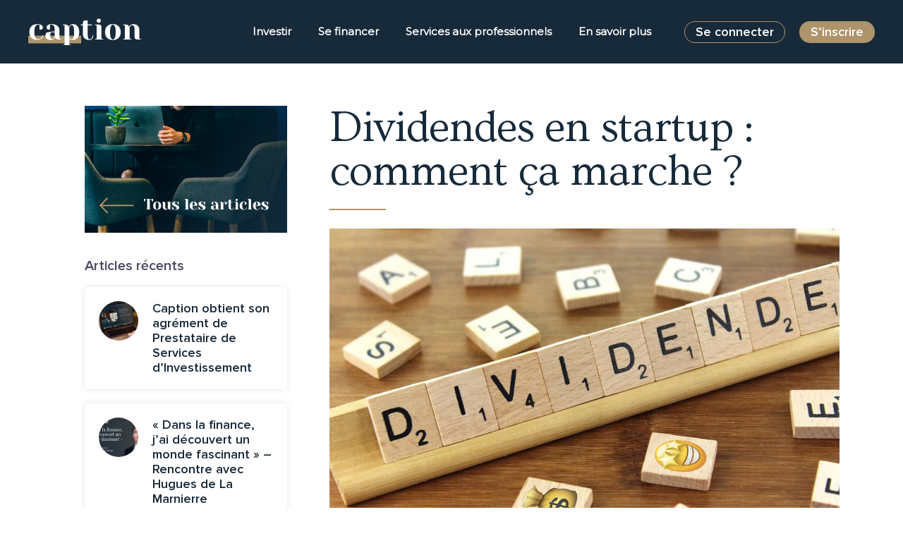

--- FILE ---
content_type: text/html; charset=UTF-8
request_url: https://caption.market/dividendes-en-startup-comment-ca-marche/
body_size: 35982
content:
<!DOCTYPE html>
<html class="notranslate" translate="no" lang="fr-FR">
<head>
	<meta name="google" content="notranslate" />
	
		<meta charset="UTF-8"/>
		<link rel="profile" href="https://gmpg.org/xfn/11" />
		
				<meta name="viewport" content="width=device-width,initial-scale=1,user-scalable=yes">
		<meta name='robots' content='index, follow, max-image-preview:large, max-snippet:-1, max-video-preview:-1' />
	<style>img:is([sizes="auto" i], [sizes^="auto," i]) { contain-intrinsic-size: 3000px 1500px }</style>
	
<!-- Google Tag Manager for WordPress by gtm4wp.com -->
<script data-cfasync="false" data-pagespeed-no-defer>
	var gtm4wp_datalayer_name = "dataLayer";
	var dataLayer = dataLayer || [];
</script>
<!-- End Google Tag Manager for WordPress by gtm4wp.com -->
	<!-- This site is optimized with the Yoast SEO plugin v26.2 - https://yoast.com/wordpress/plugins/seo/ -->
	<title>Dividendes en startup : comment ça marche ? - Caption</title>
	<meta name="description" content="Lorsque l&#039;on investit en start-up, est-ce que l&#039;on perçoit des dividendes ? Distribution, fiscalité... Nous vous avons préparé un guide du fonctionnement des dividendes en start-up." />
	<link rel="canonical" href="https://caption.market/dividendes-en-startup-comment-ca-marche/" />
	<meta property="og:locale" content="fr_FR" />
	<meta property="og:type" content="article" />
	<meta property="og:title" content="Dividendes en startup : comment ça marche ? - Caption" />
	<meta property="og:description" content="Lorsque l&#039;on investit en start-up, est-ce que l&#039;on perçoit des dividendes ? Distribution, fiscalité... Nous vous avons préparé un guide du fonctionnement des dividendes en start-up." />
	<meta property="og:url" content="https://caption.market/dividendes-en-startup-comment-ca-marche/" />
	<meta property="og:site_name" content="Caption" />
	<meta property="article:published_time" content="2022-07-13T13:17:07+00:00" />
	<meta property="article:modified_time" content="2025-01-09T13:54:29+00:00" />
	<meta property="og:image" content="https://caption.market/wp-content/uploads/2022/07/startup-dividendes.jpg" />
	<meta property="og:image:width" content="1200" />
	<meta property="og:image:height" content="800" />
	<meta property="og:image:type" content="image/jpeg" />
	<meta name="author" content="Quentin Lechemia" />
	<meta name="twitter:card" content="summary_large_image" />
	<meta name="twitter:creator" content="@caption_market" />
	<meta name="twitter:site" content="@caption_market" />
	<meta name="twitter:label1" content="Écrit par" />
	<meta name="twitter:data1" content="Quentin Lechemia" />
	<meta name="twitter:label2" content="Durée de lecture estimée" />
	<meta name="twitter:data2" content="6 minutes" />
	<script type="application/ld+json" class="yoast-schema-graph">{"@context":"https://schema.org","@graph":[{"@type":"Article","@id":"https://caption.market/dividendes-en-startup-comment-ca-marche/#article","isPartOf":{"@id":"https://caption.market/dividendes-en-startup-comment-ca-marche/"},"author":{"name":"Quentin Lechemia","@id":"https://caption.market/#/schema/person/192a928670b4d7aaf6764efbc00e28c6"},"headline":"Dividendes en startup : comment ça marche ?","datePublished":"2022-07-13T13:17:07+00:00","dateModified":"2025-01-09T13:54:29+00:00","mainEntityOfPage":{"@id":"https://caption.market/dividendes-en-startup-comment-ca-marche/"},"wordCount":1214,"publisher":{"@id":"https://caption.market/#organization"},"image":{"@id":"https://caption.market/dividendes-en-startup-comment-ca-marche/#primaryimage"},"thumbnailUrl":"https://caption.market/wp-content/uploads/2022/07/startup-dividendes.jpg","keywords":["Actionnaire","Investisseur"],"articleSection":["Education"],"inLanguage":"fr-FR"},{"@type":"WebPage","@id":"https://caption.market/dividendes-en-startup-comment-ca-marche/","url":"https://caption.market/dividendes-en-startup-comment-ca-marche/","name":"Dividendes en startup : comment ça marche ? - Caption","isPartOf":{"@id":"https://caption.market/#website"},"primaryImageOfPage":{"@id":"https://caption.market/dividendes-en-startup-comment-ca-marche/#primaryimage"},"image":{"@id":"https://caption.market/dividendes-en-startup-comment-ca-marche/#primaryimage"},"thumbnailUrl":"https://caption.market/wp-content/uploads/2022/07/startup-dividendes.jpg","datePublished":"2022-07-13T13:17:07+00:00","dateModified":"2025-01-09T13:54:29+00:00","description":"Lorsque l'on investit en start-up, est-ce que l'on perçoit des dividendes ? Distribution, fiscalité... Nous vous avons préparé un guide du fonctionnement des dividendes en start-up.","breadcrumb":{"@id":"https://caption.market/dividendes-en-startup-comment-ca-marche/#breadcrumb"},"inLanguage":"fr-FR","potentialAction":[{"@type":"ReadAction","target":["https://caption.market/dividendes-en-startup-comment-ca-marche/"]}]},{"@type":"ImageObject","inLanguage":"fr-FR","@id":"https://caption.market/dividendes-en-startup-comment-ca-marche/#primaryimage","url":"https://caption.market/wp-content/uploads/2022/07/startup-dividendes.jpg","contentUrl":"https://caption.market/wp-content/uploads/2022/07/startup-dividendes.jpg","width":1200,"height":800},{"@type":"BreadcrumbList","@id":"https://caption.market/dividendes-en-startup-comment-ca-marche/#breadcrumb","itemListElement":[{"@type":"ListItem","position":1,"name":"Accueil","item":"https://caption.market/"},{"@type":"ListItem","position":2,"name":"Dividendes en startup : comment ça marche ?"}]},{"@type":"WebSite","@id":"https://caption.market/#website","url":"https://caption.market/","name":"Caption","description":"Investissez dans l&#039;exception","publisher":{"@id":"https://caption.market/#organization"},"potentialAction":[{"@type":"SearchAction","target":{"@type":"EntryPoint","urlTemplate":"https://caption.market/?s={search_term_string}"},"query-input":{"@type":"PropertyValueSpecification","valueRequired":true,"valueName":"search_term_string"}}],"inLanguage":"fr-FR"},{"@type":"Organization","@id":"https://caption.market/#organization","name":"Caption","url":"https://caption.market/","logo":{"@type":"ImageObject","inLanguage":"fr-FR","@id":"https://caption.market/#/schema/logo/image/","url":"https://caption.market/wp-content/uploads/2021/04/caption-logo.svg","contentUrl":"https://caption.market/wp-content/uploads/2021/04/caption-logo.svg","width":"1024","height":"1024","caption":"Caption"},"image":{"@id":"https://caption.market/#/schema/logo/image/"},"sameAs":["https://x.com/caption_market","https://www.linkedin.com/company/caption-market/"]},{"@type":"Person","@id":"https://caption.market/#/schema/person/192a928670b4d7aaf6764efbc00e28c6","name":"Quentin Lechemia","image":{"@type":"ImageObject","inLanguage":"fr-FR","@id":"https://caption.market/#/schema/person/image/","url":"https://secure.gravatar.com/avatar/567685b12c96ae20f11d63a3055383f633548633eee32afee2249b67c3f04dbf?s=96&d=mm&r=g","contentUrl":"https://secure.gravatar.com/avatar/567685b12c96ae20f11d63a3055383f633548633eee32afee2249b67c3f04dbf?s=96&d=mm&r=g","caption":"Quentin Lechemia"},"sameAs":["https://caption.market"],"url":"https://caption.market/author/quentin/"}]}</script>
	<!-- / Yoast SEO plugin. -->


<link rel='dns-prefetch' href='//maps.googleapis.com' />
<link rel='dns-prefetch' href='//fonts.googleapis.com' />
<link rel="alternate" type="application/rss+xml" title="Caption &raquo; Flux" href="https://caption.market/feed/" />
<script type="text/javascript">
/* <![CDATA[ */
window._wpemojiSettings = {"baseUrl":"https:\/\/s.w.org\/images\/core\/emoji\/16.0.1\/72x72\/","ext":".png","svgUrl":"https:\/\/s.w.org\/images\/core\/emoji\/16.0.1\/svg\/","svgExt":".svg","source":{"concatemoji":"https:\/\/caption.market\/wp-includes\/js\/wp-emoji-release.min.js?ver=6.8.3"}};
/*! This file is auto-generated */
!function(s,n){var o,i,e;function c(e){try{var t={supportTests:e,timestamp:(new Date).valueOf()};sessionStorage.setItem(o,JSON.stringify(t))}catch(e){}}function p(e,t,n){e.clearRect(0,0,e.canvas.width,e.canvas.height),e.fillText(t,0,0);var t=new Uint32Array(e.getImageData(0,0,e.canvas.width,e.canvas.height).data),a=(e.clearRect(0,0,e.canvas.width,e.canvas.height),e.fillText(n,0,0),new Uint32Array(e.getImageData(0,0,e.canvas.width,e.canvas.height).data));return t.every(function(e,t){return e===a[t]})}function u(e,t){e.clearRect(0,0,e.canvas.width,e.canvas.height),e.fillText(t,0,0);for(var n=e.getImageData(16,16,1,1),a=0;a<n.data.length;a++)if(0!==n.data[a])return!1;return!0}function f(e,t,n,a){switch(t){case"flag":return n(e,"\ud83c\udff3\ufe0f\u200d\u26a7\ufe0f","\ud83c\udff3\ufe0f\u200b\u26a7\ufe0f")?!1:!n(e,"\ud83c\udde8\ud83c\uddf6","\ud83c\udde8\u200b\ud83c\uddf6")&&!n(e,"\ud83c\udff4\udb40\udc67\udb40\udc62\udb40\udc65\udb40\udc6e\udb40\udc67\udb40\udc7f","\ud83c\udff4\u200b\udb40\udc67\u200b\udb40\udc62\u200b\udb40\udc65\u200b\udb40\udc6e\u200b\udb40\udc67\u200b\udb40\udc7f");case"emoji":return!a(e,"\ud83e\udedf")}return!1}function g(e,t,n,a){var r="undefined"!=typeof WorkerGlobalScope&&self instanceof WorkerGlobalScope?new OffscreenCanvas(300,150):s.createElement("canvas"),o=r.getContext("2d",{willReadFrequently:!0}),i=(o.textBaseline="top",o.font="600 32px Arial",{});return e.forEach(function(e){i[e]=t(o,e,n,a)}),i}function t(e){var t=s.createElement("script");t.src=e,t.defer=!0,s.head.appendChild(t)}"undefined"!=typeof Promise&&(o="wpEmojiSettingsSupports",i=["flag","emoji"],n.supports={everything:!0,everythingExceptFlag:!0},e=new Promise(function(e){s.addEventListener("DOMContentLoaded",e,{once:!0})}),new Promise(function(t){var n=function(){try{var e=JSON.parse(sessionStorage.getItem(o));if("object"==typeof e&&"number"==typeof e.timestamp&&(new Date).valueOf()<e.timestamp+604800&&"object"==typeof e.supportTests)return e.supportTests}catch(e){}return null}();if(!n){if("undefined"!=typeof Worker&&"undefined"!=typeof OffscreenCanvas&&"undefined"!=typeof URL&&URL.createObjectURL&&"undefined"!=typeof Blob)try{var e="postMessage("+g.toString()+"("+[JSON.stringify(i),f.toString(),p.toString(),u.toString()].join(",")+"));",a=new Blob([e],{type:"text/javascript"}),r=new Worker(URL.createObjectURL(a),{name:"wpTestEmojiSupports"});return void(r.onmessage=function(e){c(n=e.data),r.terminate(),t(n)})}catch(e){}c(n=g(i,f,p,u))}t(n)}).then(function(e){for(var t in e)n.supports[t]=e[t],n.supports.everything=n.supports.everything&&n.supports[t],"flag"!==t&&(n.supports.everythingExceptFlag=n.supports.everythingExceptFlag&&n.supports[t]);n.supports.everythingExceptFlag=n.supports.everythingExceptFlag&&!n.supports.flag,n.DOMReady=!1,n.readyCallback=function(){n.DOMReady=!0}}).then(function(){return e}).then(function(){var e;n.supports.everything||(n.readyCallback(),(e=n.source||{}).concatemoji?t(e.concatemoji):e.wpemoji&&e.twemoji&&(t(e.twemoji),t(e.wpemoji)))}))}((window,document),window._wpemojiSettings);
/* ]]> */
</script>
<style id='cf-frontend-style-inline-css' type='text/css'>
@font-face {
	font-family: 'Proxima Nova';
	font-style: italic;
	font-weight: 400;
	font-fallback: Arial, Serif;
	src: url('https://caption.market/wp-content/uploads/2023/06/proxima_nova_regular_italic.woff2') format('woff2');
}
@font-face {
	font-family: 'Proxima Nova';
	font-style: normal;
	font-weight: 400;
	font-fallback: Arial, Serif;
	src: url('https://caption.market/wp-content/uploads/2023/06/proxima_nova_regular.woff2') format('woff2');
}
@font-face {
	font-family: 'Proxima Nova';
	font-style: italic;
	font-weight: 600;
	font-fallback: Arial, Serif;
	src: url('https://caption.market/wp-content/uploads/2023/06/proxima_nova_semibold_italic.woff2') format('woff2');
}
@font-face {
	font-family: 'Proxima Nova';
	font-style: normal;
	font-weight: 600;
	font-fallback: Arial, Serif;
	src: url('https://caption.market/wp-content/uploads/2023/06/proxima_nova_semibold.woff2') format('woff2');
}
@font-face {
	font-family: 'Proxima Nova';
	font-style: normal;
	font-weight: 700;
	font-fallback: Arial, Serif;
	src: url('https://caption.market/wp-content/uploads/2023/06/proxima_nova_bold.woff2') format('woff2');
}
@font-face {
	font-family: 'Proxima Nova';
	font-style: italic;
	font-weight: 700;
	font-fallback: Arial, Serif;
	src: url('https://caption.market/wp-content/uploads/2023/06/proxima_nova_bold_italic.woff2') format('woff2');
}
@font-face {
	font-family: 'Proxima Nova';
	font-style: normal;
	font-weight: 300;
	font-fallback: Arial, Serif;
	src: url('https://caption.market/wp-content/uploads/2023/06/proxima_nova_light.woff2') format('woff2');
}
@font-face {
	font-family: 'Proxima Nova';
	font-style: italic;
	font-weight: 300;
	font-fallback: Arial, Serif;
	src: url('https://caption.market/wp-content/uploads/2023/06/proxima_nova_light_italic.woff2') format('woff2');
}
@font-face {
	font-family: 'Proxima Nova';
	font-style: normal;
	font-weight: 800;
	font-fallback: Arial, Serif;
	src: url('https://caption.market/wp-content/uploads/2023/06/proxima_nova_extrabold.woff2') format('woff2');
}
@font-face {
	font-family: 'Proxima Nova';
	font-style: italic;
	font-weight: 800;
	font-fallback: Arial, Serif;
	src: url('https://caption.market/wp-content/uploads/2023/06/proxima_nova_extrabold_italic.woff2') format('woff2');
}
</style>
<style id='wp-emoji-styles-inline-css' type='text/css'>

	img.wp-smiley, img.emoji {
		display: inline !important;
		border: none !important;
		box-shadow: none !important;
		height: 1em !important;
		width: 1em !important;
		margin: 0 0.07em !important;
		vertical-align: -0.1em !important;
		background: none !important;
		padding: 0 !important;
	}
</style>
<link rel='stylesheet' id='wp-block-library-css' href='https://caption.market/wp-includes/css/dist/block-library/style.min.css?ver=6.8.3' type='text/css' media='all' />
<style id='classic-theme-styles-inline-css' type='text/css'>
/*! This file is auto-generated */
.wp-block-button__link{color:#fff;background-color:#32373c;border-radius:9999px;box-shadow:none;text-decoration:none;padding:calc(.667em + 2px) calc(1.333em + 2px);font-size:1.125em}.wp-block-file__button{background:#32373c;color:#fff;text-decoration:none}
</style>
<style id='global-styles-inline-css' type='text/css'>
:root{--wp--preset--aspect-ratio--square: 1;--wp--preset--aspect-ratio--4-3: 4/3;--wp--preset--aspect-ratio--3-4: 3/4;--wp--preset--aspect-ratio--3-2: 3/2;--wp--preset--aspect-ratio--2-3: 2/3;--wp--preset--aspect-ratio--16-9: 16/9;--wp--preset--aspect-ratio--9-16: 9/16;--wp--preset--color--black: #000000;--wp--preset--color--cyan-bluish-gray: #abb8c3;--wp--preset--color--white: #ffffff;--wp--preset--color--pale-pink: #f78da7;--wp--preset--color--vivid-red: #cf2e2e;--wp--preset--color--luminous-vivid-orange: #ff6900;--wp--preset--color--luminous-vivid-amber: #fcb900;--wp--preset--color--light-green-cyan: #7bdcb5;--wp--preset--color--vivid-green-cyan: #00d084;--wp--preset--color--pale-cyan-blue: #8ed1fc;--wp--preset--color--vivid-cyan-blue: #0693e3;--wp--preset--color--vivid-purple: #9b51e0;--wp--preset--gradient--vivid-cyan-blue-to-vivid-purple: linear-gradient(135deg,rgba(6,147,227,1) 0%,rgb(155,81,224) 100%);--wp--preset--gradient--light-green-cyan-to-vivid-green-cyan: linear-gradient(135deg,rgb(122,220,180) 0%,rgb(0,208,130) 100%);--wp--preset--gradient--luminous-vivid-amber-to-luminous-vivid-orange: linear-gradient(135deg,rgba(252,185,0,1) 0%,rgba(255,105,0,1) 100%);--wp--preset--gradient--luminous-vivid-orange-to-vivid-red: linear-gradient(135deg,rgba(255,105,0,1) 0%,rgb(207,46,46) 100%);--wp--preset--gradient--very-light-gray-to-cyan-bluish-gray: linear-gradient(135deg,rgb(238,238,238) 0%,rgb(169,184,195) 100%);--wp--preset--gradient--cool-to-warm-spectrum: linear-gradient(135deg,rgb(74,234,220) 0%,rgb(151,120,209) 20%,rgb(207,42,186) 40%,rgb(238,44,130) 60%,rgb(251,105,98) 80%,rgb(254,248,76) 100%);--wp--preset--gradient--blush-light-purple: linear-gradient(135deg,rgb(255,206,236) 0%,rgb(152,150,240) 100%);--wp--preset--gradient--blush-bordeaux: linear-gradient(135deg,rgb(254,205,165) 0%,rgb(254,45,45) 50%,rgb(107,0,62) 100%);--wp--preset--gradient--luminous-dusk: linear-gradient(135deg,rgb(255,203,112) 0%,rgb(199,81,192) 50%,rgb(65,88,208) 100%);--wp--preset--gradient--pale-ocean: linear-gradient(135deg,rgb(255,245,203) 0%,rgb(182,227,212) 50%,rgb(51,167,181) 100%);--wp--preset--gradient--electric-grass: linear-gradient(135deg,rgb(202,248,128) 0%,rgb(113,206,126) 100%);--wp--preset--gradient--midnight: linear-gradient(135deg,rgb(2,3,129) 0%,rgb(40,116,252) 100%);--wp--preset--font-size--small: 13px;--wp--preset--font-size--medium: 20px;--wp--preset--font-size--large: 36px;--wp--preset--font-size--x-large: 42px;--wp--preset--spacing--20: 0.44rem;--wp--preset--spacing--30: 0.67rem;--wp--preset--spacing--40: 1rem;--wp--preset--spacing--50: 1.5rem;--wp--preset--spacing--60: 2.25rem;--wp--preset--spacing--70: 3.38rem;--wp--preset--spacing--80: 5.06rem;--wp--preset--shadow--natural: 6px 6px 9px rgba(0, 0, 0, 0.2);--wp--preset--shadow--deep: 12px 12px 50px rgba(0, 0, 0, 0.4);--wp--preset--shadow--sharp: 6px 6px 0px rgba(0, 0, 0, 0.2);--wp--preset--shadow--outlined: 6px 6px 0px -3px rgba(255, 255, 255, 1), 6px 6px rgba(0, 0, 0, 1);--wp--preset--shadow--crisp: 6px 6px 0px rgba(0, 0, 0, 1);}:where(.is-layout-flex){gap: 0.5em;}:where(.is-layout-grid){gap: 0.5em;}body .is-layout-flex{display: flex;}.is-layout-flex{flex-wrap: wrap;align-items: center;}.is-layout-flex > :is(*, div){margin: 0;}body .is-layout-grid{display: grid;}.is-layout-grid > :is(*, div){margin: 0;}:where(.wp-block-columns.is-layout-flex){gap: 2em;}:where(.wp-block-columns.is-layout-grid){gap: 2em;}:where(.wp-block-post-template.is-layout-flex){gap: 1.25em;}:where(.wp-block-post-template.is-layout-grid){gap: 1.25em;}.has-black-color{color: var(--wp--preset--color--black) !important;}.has-cyan-bluish-gray-color{color: var(--wp--preset--color--cyan-bluish-gray) !important;}.has-white-color{color: var(--wp--preset--color--white) !important;}.has-pale-pink-color{color: var(--wp--preset--color--pale-pink) !important;}.has-vivid-red-color{color: var(--wp--preset--color--vivid-red) !important;}.has-luminous-vivid-orange-color{color: var(--wp--preset--color--luminous-vivid-orange) !important;}.has-luminous-vivid-amber-color{color: var(--wp--preset--color--luminous-vivid-amber) !important;}.has-light-green-cyan-color{color: var(--wp--preset--color--light-green-cyan) !important;}.has-vivid-green-cyan-color{color: var(--wp--preset--color--vivid-green-cyan) !important;}.has-pale-cyan-blue-color{color: var(--wp--preset--color--pale-cyan-blue) !important;}.has-vivid-cyan-blue-color{color: var(--wp--preset--color--vivid-cyan-blue) !important;}.has-vivid-purple-color{color: var(--wp--preset--color--vivid-purple) !important;}.has-black-background-color{background-color: var(--wp--preset--color--black) !important;}.has-cyan-bluish-gray-background-color{background-color: var(--wp--preset--color--cyan-bluish-gray) !important;}.has-white-background-color{background-color: var(--wp--preset--color--white) !important;}.has-pale-pink-background-color{background-color: var(--wp--preset--color--pale-pink) !important;}.has-vivid-red-background-color{background-color: var(--wp--preset--color--vivid-red) !important;}.has-luminous-vivid-orange-background-color{background-color: var(--wp--preset--color--luminous-vivid-orange) !important;}.has-luminous-vivid-amber-background-color{background-color: var(--wp--preset--color--luminous-vivid-amber) !important;}.has-light-green-cyan-background-color{background-color: var(--wp--preset--color--light-green-cyan) !important;}.has-vivid-green-cyan-background-color{background-color: var(--wp--preset--color--vivid-green-cyan) !important;}.has-pale-cyan-blue-background-color{background-color: var(--wp--preset--color--pale-cyan-blue) !important;}.has-vivid-cyan-blue-background-color{background-color: var(--wp--preset--color--vivid-cyan-blue) !important;}.has-vivid-purple-background-color{background-color: var(--wp--preset--color--vivid-purple) !important;}.has-black-border-color{border-color: var(--wp--preset--color--black) !important;}.has-cyan-bluish-gray-border-color{border-color: var(--wp--preset--color--cyan-bluish-gray) !important;}.has-white-border-color{border-color: var(--wp--preset--color--white) !important;}.has-pale-pink-border-color{border-color: var(--wp--preset--color--pale-pink) !important;}.has-vivid-red-border-color{border-color: var(--wp--preset--color--vivid-red) !important;}.has-luminous-vivid-orange-border-color{border-color: var(--wp--preset--color--luminous-vivid-orange) !important;}.has-luminous-vivid-amber-border-color{border-color: var(--wp--preset--color--luminous-vivid-amber) !important;}.has-light-green-cyan-border-color{border-color: var(--wp--preset--color--light-green-cyan) !important;}.has-vivid-green-cyan-border-color{border-color: var(--wp--preset--color--vivid-green-cyan) !important;}.has-pale-cyan-blue-border-color{border-color: var(--wp--preset--color--pale-cyan-blue) !important;}.has-vivid-cyan-blue-border-color{border-color: var(--wp--preset--color--vivid-cyan-blue) !important;}.has-vivid-purple-border-color{border-color: var(--wp--preset--color--vivid-purple) !important;}.has-vivid-cyan-blue-to-vivid-purple-gradient-background{background: var(--wp--preset--gradient--vivid-cyan-blue-to-vivid-purple) !important;}.has-light-green-cyan-to-vivid-green-cyan-gradient-background{background: var(--wp--preset--gradient--light-green-cyan-to-vivid-green-cyan) !important;}.has-luminous-vivid-amber-to-luminous-vivid-orange-gradient-background{background: var(--wp--preset--gradient--luminous-vivid-amber-to-luminous-vivid-orange) !important;}.has-luminous-vivid-orange-to-vivid-red-gradient-background{background: var(--wp--preset--gradient--luminous-vivid-orange-to-vivid-red) !important;}.has-very-light-gray-to-cyan-bluish-gray-gradient-background{background: var(--wp--preset--gradient--very-light-gray-to-cyan-bluish-gray) !important;}.has-cool-to-warm-spectrum-gradient-background{background: var(--wp--preset--gradient--cool-to-warm-spectrum) !important;}.has-blush-light-purple-gradient-background{background: var(--wp--preset--gradient--blush-light-purple) !important;}.has-blush-bordeaux-gradient-background{background: var(--wp--preset--gradient--blush-bordeaux) !important;}.has-luminous-dusk-gradient-background{background: var(--wp--preset--gradient--luminous-dusk) !important;}.has-pale-ocean-gradient-background{background: var(--wp--preset--gradient--pale-ocean) !important;}.has-electric-grass-gradient-background{background: var(--wp--preset--gradient--electric-grass) !important;}.has-midnight-gradient-background{background: var(--wp--preset--gradient--midnight) !important;}.has-small-font-size{font-size: var(--wp--preset--font-size--small) !important;}.has-medium-font-size{font-size: var(--wp--preset--font-size--medium) !important;}.has-large-font-size{font-size: var(--wp--preset--font-size--large) !important;}.has-x-large-font-size{font-size: var(--wp--preset--font-size--x-large) !important;}
:where(.wp-block-post-template.is-layout-flex){gap: 1.25em;}:where(.wp-block-post-template.is-layout-grid){gap: 1.25em;}
:where(.wp-block-columns.is-layout-flex){gap: 2em;}:where(.wp-block-columns.is-layout-grid){gap: 2em;}
:root :where(.wp-block-pullquote){font-size: 1.5em;line-height: 1.6;}
</style>
<link rel='stylesheet' id='contact-form-7-css' href='https://caption.market/wp-content/plugins/contact-form-7/includes/css/styles.css?ver=6.1.2' type='text/css' media='all' />
<link rel='stylesheet' id='overton-mikado-default-style-css' href='https://caption.market/wp-content/themes/caption/style.css?ver=6.8.3' type='text/css' media='all' />
<link rel='stylesheet' id='overton-mikado-modules-css' href='https://caption.market/wp-content/themes/caption/assets/css/modules.min.css?ver=6.8.3' type='text/css' media='all' />
<link rel='stylesheet' id='overton-mikado-dripicons-css' href='https://caption.market/wp-content/themes/caption/framework/lib/icons-pack/dripicons/dripicons.css?ver=6.8.3' type='text/css' media='all' />
<link rel='stylesheet' id='overton-mikado-font_elegant-css' href='https://caption.market/wp-content/themes/caption/framework/lib/icons-pack/elegant-icons/style.min.css?ver=6.8.3' type='text/css' media='all' />
<link rel='stylesheet' id='overton-mikado-font_awesome-css' href='https://caption.market/wp-content/themes/caption/framework/lib/icons-pack/font-awesome/css/fontawesome-all.min.css?ver=6.8.3' type='text/css' media='all' />
<link rel='stylesheet' id='overton-mikado-ion_icons-css' href='https://caption.market/wp-content/themes/caption/framework/lib/icons-pack/ion-icons/css/ionicons.min.css?ver=6.8.3' type='text/css' media='all' />
<link rel='stylesheet' id='overton-mikado-linea_icons-css' href='https://caption.market/wp-content/themes/caption/framework/lib/icons-pack/linea-icons/style.css?ver=6.8.3' type='text/css' media='all' />
<link rel='stylesheet' id='overton-mikado-linear_icons-css' href='https://caption.market/wp-content/themes/caption/framework/lib/icons-pack/linear-icons/style.css?ver=6.8.3' type='text/css' media='all' />
<link rel='stylesheet' id='overton-mikado-simple_line_icons-css' href='https://caption.market/wp-content/themes/caption/framework/lib/icons-pack/simple-line-icons/simple-line-icons.css?ver=6.8.3' type='text/css' media='all' />
<link rel='stylesheet' id='mediaelement-css' href='https://caption.market/wp-includes/js/mediaelement/mediaelementplayer-legacy.min.css?ver=4.2.17' type='text/css' media='all' />
<link rel='stylesheet' id='wp-mediaelement-css' href='https://caption.market/wp-includes/js/mediaelement/wp-mediaelement.min.css?ver=6.8.3' type='text/css' media='all' />
<link rel='stylesheet' id='overton-mikado-style-dynamic-css' href='https://caption.market/wp-content/themes/caption/assets/css/style_dynamic.css?ver=1755768492' type='text/css' media='all' />
<link rel='stylesheet' id='overton-mikado-modules-responsive-css' href='https://caption.market/wp-content/themes/caption/assets/css/modules-responsive.min.css?ver=6.8.3' type='text/css' media='all' />
<link rel='stylesheet' id='overton-mikado-style-dynamic-responsive-css' href='https://caption.market/wp-content/themes/caption/assets/css/style_dynamic_responsive.css?ver=1755768492' type='text/css' media='all' />
<style id="overton-mikado-google-fonts-css" media="all">/* latin-ext */
@font-face {
  font-family: 'Lato';
  font-style: normal;
  font-weight: 400;
  font-display: swap;
  src: url(/fonts.gstatic.com/s/lato/v25/S6uyw4BMUTPHjxAwXiWtFCfQ7A.woff2) format('woff2');
  unicode-range: U+0100-02BA, U+02BD-02C5, U+02C7-02CC, U+02CE-02D7, U+02DD-02FF, U+0304, U+0308, U+0329, U+1D00-1DBF, U+1E00-1E9F, U+1EF2-1EFF, U+2020, U+20A0-20AB, U+20AD-20C0, U+2113, U+2C60-2C7F, U+A720-A7FF;
}
/* latin */
@font-face {
  font-family: 'Lato';
  font-style: normal;
  font-weight: 400;
  font-display: swap;
  src: url(/fonts.gstatic.com/s/lato/v25/S6uyw4BMUTPHjx4wXiWtFCc.woff2) format('woff2');
  unicode-range: U+0000-00FF, U+0131, U+0152-0153, U+02BB-02BC, U+02C6, U+02DA, U+02DC, U+0304, U+0308, U+0329, U+2000-206F, U+20AC, U+2122, U+2191, U+2193, U+2212, U+2215, U+FEFF, U+FFFD;
}
/* cyrillic-ext */
@font-face {
  font-family: 'Montserrat';
  font-style: normal;
  font-weight: 400;
  font-display: swap;
  src: url(/fonts.gstatic.com/s/montserrat/v31/JTUHjIg1_i6t8kCHKm4532VJOt5-QNFgpCtr6Hw0aXp-p7K4KLjztg.woff2) format('woff2');
  unicode-range: U+0460-052F, U+1C80-1C8A, U+20B4, U+2DE0-2DFF, U+A640-A69F, U+FE2E-FE2F;
}
/* cyrillic */
@font-face {
  font-family: 'Montserrat';
  font-style: normal;
  font-weight: 400;
  font-display: swap;
  src: url(/fonts.gstatic.com/s/montserrat/v31/JTUHjIg1_i6t8kCHKm4532VJOt5-QNFgpCtr6Hw9aXp-p7K4KLjztg.woff2) format('woff2');
  unicode-range: U+0301, U+0400-045F, U+0490-0491, U+04B0-04B1, U+2116;
}
/* vietnamese */
@font-face {
  font-family: 'Montserrat';
  font-style: normal;
  font-weight: 400;
  font-display: swap;
  src: url(/fonts.gstatic.com/s/montserrat/v31/JTUHjIg1_i6t8kCHKm4532VJOt5-QNFgpCtr6Hw2aXp-p7K4KLjztg.woff2) format('woff2');
  unicode-range: U+0102-0103, U+0110-0111, U+0128-0129, U+0168-0169, U+01A0-01A1, U+01AF-01B0, U+0300-0301, U+0303-0304, U+0308-0309, U+0323, U+0329, U+1EA0-1EF9, U+20AB;
}
/* latin-ext */
@font-face {
  font-family: 'Montserrat';
  font-style: normal;
  font-weight: 400;
  font-display: swap;
  src: url(/fonts.gstatic.com/s/montserrat/v31/JTUHjIg1_i6t8kCHKm4532VJOt5-QNFgpCtr6Hw3aXp-p7K4KLjztg.woff2) format('woff2');
  unicode-range: U+0100-02BA, U+02BD-02C5, U+02C7-02CC, U+02CE-02D7, U+02DD-02FF, U+0304, U+0308, U+0329, U+1D00-1DBF, U+1E00-1E9F, U+1EF2-1EFF, U+2020, U+20A0-20AB, U+20AD-20C0, U+2113, U+2C60-2C7F, U+A720-A7FF;
}
/* latin */
@font-face {
  font-family: 'Montserrat';
  font-style: normal;
  font-weight: 400;
  font-display: swap;
  src: url(/fonts.gstatic.com/s/montserrat/v31/JTUHjIg1_i6t8kCHKm4532VJOt5-QNFgpCtr6Hw5aXp-p7K4KLg.woff2) format('woff2');
  unicode-range: U+0000-00FF, U+0131, U+0152-0153, U+02BB-02BC, U+02C6, U+02DA, U+02DC, U+0304, U+0308, U+0329, U+2000-206F, U+20AC, U+2122, U+2191, U+2193, U+2212, U+2215, U+FEFF, U+FFFD;
}
/* latin */
@font-face {
  font-family: 'Ovo';
  font-style: normal;
  font-weight: 400;
  font-display: swap;
  src: url(/fonts.gstatic.com/s/ovo/v18/yYLl0h7WyfzTzI443XaFxQ.woff2) format('woff2');
  unicode-range: U+0000-00FF, U+0131, U+0152-0153, U+02BB-02BC, U+02C6, U+02DA, U+02DC, U+0304, U+0308, U+0329, U+2000-206F, U+20AC, U+2122, U+2191, U+2193, U+2212, U+2215, U+FEFF, U+FFFD;
}
</style>
<link rel='stylesheet' id='js_composer_front-css' href='https://caption.market/wp-content/plugins/js_composer/assets/css/js_composer.min.css?ver=6.9.0' type='text/css' media='all' />
<script type="text/javascript" src="https://caption.market/wp-includes/js/jquery/jquery.min.js?ver=3.7.1" id="jquery-core-js"></script>
<script type="text/javascript" defer='defer' src="https://caption.market/wp-includes/js/jquery/jquery-migrate.min.js?ver=3.4.1" id="jquery-migrate-js"></script>
<link rel="https://api.w.org/" href="https://caption.market/wp-json/" /><link rel="alternate" title="JSON" type="application/json" href="https://caption.market/wp-json/wp/v2/posts/6491" /><link rel="EditURI" type="application/rsd+xml" title="RSD" href="https://caption.market/xmlrpc.php?rsd" />
<meta name="generator" content="WordPress 6.8.3" />
<link rel='shortlink' href='https://caption.market/?p=6491' />
<link rel="alternate" title="oEmbed (JSON)" type="application/json+oembed" href="https://caption.market/wp-json/oembed/1.0/embed?url=https%3A%2F%2Fcaption.market%2Fdividendes-en-startup-comment-ca-marche%2F" />
<link rel="alternate" title="oEmbed (XML)" type="text/xml+oembed" href="https://caption.market/wp-json/oembed/1.0/embed?url=https%3A%2F%2Fcaption.market%2Fdividendes-en-startup-comment-ca-marche%2F&#038;format=xml" />
<!-- start Simple Custom CSS and JS -->
<style type="text/css">
/* Metric bloc component */

.metric-bloc-component .mkdf-eh-item-content {
    background:#ad946b24;
    display: flex;
    flex-wrap: wrap;
    align-items: center;
    border-radius:10px;
	padding: 20px 40px 20px 70px;
	min-height: 130px;
    margin:20px 40px;
    position:relative;
}
.metric-bloc-component .vc_single_image-wrapper {
    background: #ad946b;
    padding: 20px;
    border-radius: 50%;
}
.metric-bloc-component .img-metrics {
  	position:absolute;
  	left:-70px;
  	height:110px;
  	width:100px;
  	margin: 30px;
}
.metric-bloc-component .img-metrics img {
  	width:40px;
  	height:40px;
}
.metric-bloc-component .p-metrics {
	display: inline-flex;
  	align-items: center;
  	justify-content: center;
}
.metric-bloc-component .p-metrics h4 {
    margin:0 !important;
    font-weight:bold;
    color:#fff !important;
  	font-size:1.9em !important;
    line-height:1.5em !important;
  	letter-spacing: 0px;
}
.metric-bloc-component .p-metrics h4 .plus-icon {
	opacity: 0.6;
    font-size: 0.8em;
    margin-right: 5px;
}
.metric-bloc-component .p-metrics p {
    margin:0 !important;
    color:#fff !important;
	line-height:1.5em !important;
}
.metric-bloc-component .p-metrics.p-regulation p {
  	font-size: 0.9em;
	line-height:1.4em !important;
}
.metric-bloc-component.bloc-regulation .mkdf-eh-item-content {
    background: #fff; 
}
.metric-bloc-component.bloc-regulation .p-metrics p {
    color: #4a4a5e !important; 
}

@media only screen and (min-width: 1200px) and (max-width: 1400px){
  .metric-bloc-component .mkdf-eh-item-content {
    padding-left: 60px;
    margin: 30px;
    height: 120px;
  }
  .metric-bloc-component .p-metrics h4 {
    font-size:1.7em !important;
  }
  .metric-bloc-component .p-metrics p {
    font-size: 0.9em;
  }
}

@media only screen and (min-width: 1024px) and (max-width: 1200px){
  .metric-bloc-component .mkdf-eh-item-content {
    padding-left: 60px;
    margin: 30px;
    height:120px;
	min-height: 120px;
  }
  .metric-bloc-component .p-metrics h4 {
    font-size:1.3em !important;
    line-height: 1.8em !important;
  }
  .metric-bloc-component .p-metrics p {
    font-size:0.75em;
  }
}

@media only screen and (max-width: 768px){
  .metric-bloc-component .mkdf-eh-item-content {
	padding-left: 60px;
    margin: 20px 0px 20px 20px;
  }
  .metric-bloc-component .p-metrics h4 {
    font-size:1.5em !important;
  }
  .metric-bloc-component .p-metrics p {
    font-size:0.8em;
  }
}


/* Title with background image component */

.gradient-box-w-icon-title-text .mkdf-iwt.mkdf-iwt-icon-top.custom-asset-box {
    text-align: center;
    position: relative;
    background:linear-gradient(rgba(235, 229, 206, .22), rgba(235, 229, 206, 0));
    padding: 40px;
    border-radius: 20px;
    box-sizing: border-box;
}

.gradient-box-w-icon-title-text  .mkdf-iwt.mkdf-iwt-icon-top.custom-asset-box img {
    max-width:120px; !important;
    height:auto !important;
    opacity:0.3;
}

.gradient-box-w-icon-title-text h3 {
    font-size:28px;
}

/* Title with background image component */

.title-bg-image-component .asset-bloc {
    position:relative;
    overflow:hidden;
    padding:0px 30px;
	height: 300px;
    text-align: center;
    display: flex;
	align-items:center;
    border-radius: 20px;
    text-align:center;
    background-size:cover;
    background-position:center center;
}

.title-bg-image-component .asset-bloc h3 {
    position:relative;
    z-index:2;
    color:#fff;
    font-size:38px;
    font-weight:bold;
}

.title-bg-image-component .asset-bloc p {
    position:relative;
    z-index:2;
    color:#fff !important;
}

.title-bg-image-component .asset-bloc a {
	background : #ad946b;
	border-radius: 30px;
	padding: 10px 30px;
	text-align:center;
	display:inline-block;
	margin:10px auto 0;
	position:relative;
	color:#fff !important;
	font-weight:600;
	transition: all .3s cubic-bezier(.42,0,.58,1);
} 

.title-bg-image-component .asset-bloc a:hover {
	background : #927c58;
} 


.title-bg-image-component .asset-bloc::before {
    width: 100%;
    height: auto;
    background: linear-gradient(133deg, #172939, transparent);
    position: absolute;
    content: '';
    top: 0;
    right: 0;
    left: 0;
    bottom: 0;
    z-index:1;
}

@media only screen and (max-width: 768px){
	.title-bg-image-component .asset-bloc {
		height:500px;
	}
	.title-bg-image-component .asset-bloc h3 {
		font-size: 30px;
	}
}

/* Reviews (in grid) component */

.reviews-component .dpt-main-title {
    display:none;
}
.reviews-component .dpt-featured-content {
     margin-bottom:10px !important;
}
.reviews-component .dpt-entry-wrapper .dpt-thumbnail,
.reviews-component .dpt-entry-wrapper img {
    max-width:40px !important;
    border-radius:50%;
    float:left;
}
.reviews-component .dpt-entry-wrapper {
    padding: 20px !important;
    box-sizing: border-box !important;
    background: transparent !important;
    border:1px solid rgba(0, 0, 0, 0.3) !important;
    border-radius: 20px !important;
}
.reviews-component .dpt-title {
    color: #fff !important;
}
.reviews-component .dpt-excerpt {
    color: #fff !important;
}
.reviews-component .dpt-author-review {
    margin-top:10px;
    color:#ccc;
	line-height: 1.3em;
}


/* Floating Cards Component */

.floating-cards-component .floating-container {
    position: relative;
    width: 100%; 
    height: 400px;
}

@media screen and (max-width: 1024px) {
    .floating-cards-component .floating-container {
        height: 670px;
    }
    .floating-cards-component .floating-bg {
        opacity:0;
        width:100%;
    }
}

@media screen and (max-width: 767px) {
    .floating-cards-component .floating-img-2 {
        left: 0 !important;
    }
    .floating-cards-component .floating-img-3 {
        left: 0 !important;
    }
}

.floating-cards-component .floating-bg {
    background: linear-gradient(45deg, #ad946b30, transparent); height: 600px; width: 600px; border: solid 1px #ad946b40; border-radius: 20px;
}

.floating-cards-component .floating-card {
    position: absolute;
    width: 320px; 
    border-radius: 20px;
    box-shadow: 0px 10px 20px rgba(0, 0, 0, 0.2);
}

.floating-cards-component .floating-img-1 {
    top: 0;
    left: 0;
    animation: floatAnimation1 4s infinite ease-in-out;
}

.floating-cards-component .floating-img-2 {
    top: 100px;
    left: 25%;
    animation: floatAnimation2 5s infinite ease-in-out;
}

.floating-cards-component .floating-img-3 {
    top: 200px;
    left: 50%;
    animation: floatAnimation3 3.5s infinite ease-in-out;
}

@keyframes floatAnimation1 {
    0% { transform: translateY(0px); }
    50% { transform: translateY(-20px); }
    100% { transform: translateY(0px); }
}

@keyframes floatAnimation2 {
    0% { transform: translateY(0px); }
    50% { transform: translateY(-25px); }
    100% { transform: translateY(0px); }
}

@keyframes floatAnimation3 {
    0% { transform: translateY(0px); }
    50% { transform: translateY(-15px); }
    100% { transform: translateY(0px); }
}

/* Side Video Component */

.side-video-component .video-container {
    width: 100%;
    aspect-ratio: 1 / 1; /* Assure un carré parfait */
    overflow: hidden;
    border-radius: 20px;
    display: flex;
    justify-content: center;
    align-items: center;
    box-shadow: 0px 4px 10px rgba(0, 0, 0, 0.2);
}

.side-video-component .video-container video {
    width: 100%;
    height: 100%;
    object-fit: cover; /* Assure que la vidéo remplit bien le cadre */
    border-radius: 20px;
}</style>
<!-- end Simple Custom CSS and JS -->
<!-- start Simple Custom CSS and JS -->
<style type="text/css">
body {
	color: #4a4a5e;
  	font-size: 18px;
  	line-height: 26px;
	font-family: "Proxima Nova", Arial, sans-serif;
}
p {
  margin: 20px 0 !important;
}
h3, h4, h5, h6 {
	font-family: "Proxima Nova", Arial, sans-serif;
}
header .widget span {
	text-transform:none;
}

.text-white,
.text-white h1,
.text-white h2,
.text-white h3,
.text-white p {
	color:#fff;
}

.mkdf-page-header .mkdf-fixed-wrapper.fixed .mkdf-menu-area {
    background-color: #172A3A;
}
.mkdf-main-menu>ul>li>a {
    text-transform: none !important;
}
.mkdf-light-header .mkdf-page-header .mkdf-menu-area .widget span,
.mkdf-light-header .mkdf-page-header>div:not(.fixed):not(.mkdf-sticky-header) .mkdf-menu-area .widget span {
	color:#fff !important;
}
.mkdf-position-right-inner a {
  	margin-left: 20px;
	padding: 4px 15px !important;
}
.mkdf-drop-down .second .inner ul li a {
    padding: 7px 20px 7px 30px !important;
}
@media only screen and (max-width: 1300px){
  .mkdf-page-header .hide-sm {
      display:none;
  }
}
.mkdf-mobile-header .mkdf-mobile-nav {
  min-height:100vh !important;
}
.mkdf-mobile-header .mkdf-mobile-nav ul#menu-caption-navigation-mobile {
  padding:30px 0 !important;
}
.mkdf-mobile-header .mkdf-mobile-nav ul#menu-caption-navigation-mobile .btn-menu-mobile a {
	display: inline-block;
    border: solid 1px #ad946b;
    padding: 3px 20px;
    border-radius: 60px;
    margin: 10px 0;
}
.mkdf-mobile-header .mkdf-mobile-nav .mobile_arrow {
	padding-top: 15px;
    color: #ad946b;
    font-size: 24px;
}
.mkdf-mobile-header .mkdf-mobile-nav .sub_menu {
    margin-left: 0;
    border-left: solid 3px rgba(255,255,255,0.2);
	padding-left: 40px;
}
.mkdf-mobile-header .mkdf-mobile-nav .sub_menu .mobile_arrow {
	padding-top: 8px;
}
.mkdf-light-header .mkdf-page-header>div:not(.fixed):not(.mkdf-sticky-header).mkdf-menu-area .widget span {
  color:#fff !important;
}
.mkdf-content .mkdf-content-inner>.mkdf-container>.mkdf-container-inner, .mkdf-content .mkdf-content-inner>.mkdf-full-width>.mkdf-full-width-inner {
	padding: 0 !important
}

/* Content padding for mobile */
@media only screen and (max-width: 480px) { 
	.mkdf-container-inner, .mkdf-grid, .mkdf-row-grid-section { 
		width: 340px !important; 
	} 
}

.bordered-img img,
.wpb_single_image .vc_single_image-wrapper.vc_box_rounded, .wpb_single_image .vc_single_image-wrapper.vc_box_rounded img {
	border-radius:20px;
}

.alert {
    position: relative;
    padding: 0.75rem 1.25rem;
    margin-bottom: 1rem;
    border: 1px solid transparent;
    border-radius: 0.25rem;
}
.alert-primary {
    color: #13123d;
    background-color: #d3d3e3;
    border-color: #c2c1d8;
}
.alert-secondary {
    color: #706458;
    background-color: #f7f2ee;
    border-color: #f4ede7;
}
.mkdf-drop-down .narrow .second .inner ul {
    background-color: #11202c;
  	padding: 15px 0 !important;
}
.mkdf-drop-down .narrow .second .inner ul li {
	width:285px;
}
.mkdf-drop-down .narrow .second .inner ul li.separator {
  	border-top: solid 1px #424242;
	margin-top: 10px;
    padding-top: 10px;
}
.mkdf-btn { 
	text-transform:none !important;
	font-family: "Proxima Nova", Arial, sans-serif;
	font-size: 18px;
	line-height: 1.2em;
    border-radius:50px;
	overflow: hidden;
}
.mkdf-btn.mkdf-btn-outline:hover,
.mkdf-btn.mkdf-btn-outline:not(.mkdf-btn-custom-hover-color):hover{
	color:white !important;
}
.mkdf-btn.mkdf-btn-outline:hover:before {
	border-radius:50px;
}
.mkdf-section-title-holder .mkdf-st-title:after { 
	background: linear-gradient(45deg, currentColor, transparent); 
}
.error404 .mkdf-page-not-found .mkdf-404-text {
  margin:10px auto !important;
}

footer p {
	color:#ccc !important;
  	font-size:15px;
}
footer.mkdf-page-footer .mkdf-grid-col-4 {
  	width:100% !important;
  	max-width:800px !important;
	margin: 0 auto;
    float: none;
}
footer.mkdf-page-footer .risks-footer {
 	font-size: 1.1rem;
	line-height: 1.5rem;
	color: #fff !important;
    background: transparent;
    border-radius: 20px;
	border: solid 1px #fff;
    padding: 30px !important;
}
footer.mkdf-page-footer .cif-footer {
 	font-size:16px;
	line-height:22px;
}
footer.mkdf-page-footer img {
  max-width:150px !important;
  width:80%;
  margin:0 auto;
}
#mkdf-back-to-top>span {
	background:#151719 !important;
	border:0px !important;
}

.mkdf-logo-wrapper img {
	width:160px !important;
	height:auto !important;
	margin-top: -2px !important;
}
.mkdf-mobile-header .mkdf-mobile-logo-wrapper img {
	width:120px !important;
	height:auto !important;
	margin-top: -15px !important;
}
.landing-header-section {
	padding-top: 40px;
}
.landing-header-section,
.mkdf-row-grid-section-wrapper  {
	background-size:100% auto;
	background-repeat:no-repeat;
  	background-position:bottom;
}
@media only screen and (max-width: 780px){
  	.landing-header-section,
    .mkdf-row-grid-section-wrapper  {
      background-size:cover;
      background-position: inherit;
    }
}
.landing-header-section .header-glyph {
    width: 20% !important;
}
@media only screen and (max-width: 1024px){
	.landing-header-section .header-glyph {
			display:none !important;
	}
}
.landing-customer-section p,
.landing-founder-section p,
.landing-testimonial-section,
.landing-testimonial-section h5,
.landing-testimonial-section p,
.landing-founder-section,
.landing-founder-section p,
.landing-blog-section,
.landing-blog-section p,
.landing-blog-section a,
.landing-cta-section h5,
.landing-blue-focus-section,
.landing-blue-focus-section p {
	color:#fff !important;
}
@media only screen and (max-width: 680px){
	.landing-testimonial-section .mkdf-testimonials-holder.mkdf-testimonials-standard .mkdf-testimonial-text {
		padding:0 !important;
	}
	.landing-testimonial-section .owl-prev, 
	.landing-testimonial-section .owl-next {
		display:none;
	}
}
.landing-marketplace-section .mockup img {
	margin:0 0 -300px -200px;
}
.mkdf-testimonials-holder.mkdf-testimonials-standard .mkdf-testimonial-image img {
  width:66px;
  height:66px;
}
.landing-startup-section {
	padding-right: 100px;
	background-size: cover;
}
@media only screen and (max-width: 1024px){
	.landing-startup-section {
	  padding: 40px !important;
	}
}
@media only screen and (max-width: 680px){
	.landing-startup-section {
	  padding: 20px !important;
	}
}
.landing-customer-section img {
  width:150px;
  margin-bottom:40px;
}
.landing-customer-section h3 {
  font-size:28px;
}
.landing-services-section i {
	color:#999;
}
@media only screen and (min-width: 1011px){
  	.landing-services-section .mkdf-iwt.mkdf-iwt-icon-top {
      min-height: 350px;
  	}
}
.landing-blog-section .mkdf-blog-slider-holder .mkdf-item-text-wrapper {
	background:rgba(37,34,117,0.85);
}
.landing-blog-section .mkdf-blog-slider-holder h3 {
	margin:20px 0 30px;
}


.bordered-section,
.mkdf-row-grid-section-wrapper:has(> .mkdf-row-grid-section > .bordered-section) {
    border-top-left-radius: 6em;
	border-top-right-radius: 6em;
    padding-top: 1.75em;
}
.bordered-section-bottom {
    border-bottom-right-radius: 6em;
	border-bottom-left-radius: 6em;
    padding-bottom: 1.75em;
}

@media only screen and (max-width: 768px){
	.bordered-section,
	.mkdf-row-grid-section-wrapper:has(> .mkdf-row-grid-section > .bordered-section) {
		border-top-left-radius: 2em;
		border-top-right-radius: 2em;
	}
	.bordered-section-bottom {
		border-bottom-right-radius: 2em;
		border-bottom-left-radius: 2em;
	}
}

/* Testimonials Carousel */

.landing-testimonial-carousel-section {
    min-height:500px;
}
.landing-testimonial-carousel-section .vc_pageable-slide-wrapper {
    -webkit-animation: scroll 100s linear infinite;
    animation: scroll 100s linear infinite;
    display: flex;
    width: calc(330px * 14) !important;
}
.landing-testimonial-carousel-section .vc_pageable-slide-wrapper:hover {
    animation-play-state: paused;
}
.landing-testimonial-carousel-section .vc_masonry_grid .vc_grid.vc_row .vc_grid-item.vc_visible-item, .landing-testimonial-carousel-section .vc_masonry_media_grid .vc_grid.vc_row .vc_grid-item.vc_visible-item {
    display: inline-block !important;
    width: 330px !important;
    position: relative !important;
    float: left !important;
    left: 0 !important;
    right: 0 !important;
    top: 0 !important;
}
.landing-testimonial-carousel-section .vc_gitem-zone-a .vc_gitem-row-position-middle {
	top: 280px !important;
    border-top: solid 1px #eee;
    -webkit-transform: none !important;
    -ms-transform: none !important;
    -o-transform: none !important;
    transform: none !important;
    padding: 0 15px !important;
}
.landing-testimonial-carousel-section .vc_gitem-post-meta-field-mkdf_testimonial_text {
  font-style:italic;
}
.landing-testimonial-carousel-section .testimonial-card .wpb_single_image:after {
    position: absolute;
    content: '';
    width: 20px;
    height: 20px;
    bottom: 9px;
    right: 5px;
    background-position: center;
    background-size: cover;
    background-image: url(https://caption.market/wp-content/uploads/2022/01/check-green-icon.svg);
}
@-webkit-keyframes scroll {
  0% {
    transform: translateX(0);
    opacity:0;
  }
  3% {
    opacity: 1;
  }
  97% {
    opacity: 1;
  }
  100% {
    opacity: 0;
    transform: translateX(calc(-330px * 7));
  }
}

@keyframes scroll {
  0% {
    transform: translateX(0);
    opacity:0;
  }
  3% {
    opacity: 1;
  }
  97% {
    opacity: 1;
  }
  100% {
    opacity: 0;
    transform: translateX(calc(-330px * 7));
  }
}

.landing-testimonial-carousel-section .vc_gitem-zone-a .vc_gitem-row-position-middle .vc_col-sm-6:first-child {
    width:30% !important;
}
.landing-testimonial-carousel-section .vc_gitem-zone-a .vc_gitem-row-position-middle .vc_col-sm-6:last-child {
    width:70% !important;
}
.landing-testimonial-carousel-section .testimonial-card {
    border-radius: 15px;
    background: #fff;
    padding: 15px;
    font-size: 0.9em;
    line-height: 1.4em;
    font-weight: 500;
    color: #4a4a5e;
}
.landing-testimonial-carousel-section .testimonial-card .wpb_single_image img {
    border-radius:50%;
}
.landing-testimonial-carousel-section .testimonial-card.vc-gitem-zone-height-mode-auto.vc-gitem-zone-height-mode-auto-3-4:before {
    padding-top:110% !important;
}
.landing-testimonial-carousel-section .testimonial-card .vc_gitem-post-meta-field-mkdf_testimonial_author {
    font-size:0.9em;
    margin-top:10px;
    font-weight:bold;
}
.landing-testimonial-carousel-section .testimonial-card .vc_gitem-post-meta-field-mkdf_testimonial_author_position {
    font-size:0.8em;
    line-height: 1.4em;
}
@media only screen and (max-width: 680px){
  .landing-testimonial-carousel-section .vc_gitem-zone-a .vc_gitem-row-position-middle .vc_col-sm-6:first-child {
      float:left !important;
  }
  .landing-testimonial-carousel-section .vc_gitem-zone-a .vc_gitem-row-position-middle .vc_col-sm-6:last-child {
      width:100% !important;
  }
}

/* Value prop bloc */

.value-prop {
    background: linear-gradient(180deg, rgba(57, 94, 125, 0.2) 0%, rgba(23, 42, 58, 1) 100%) !important;
}

/* Expert bloc */

.expert-bloc .mkdf-iwt-icon-custom img {
	border-radius:20px
}

.expert-bloc:after {
	position:absolute;
	background:#2a9f69;
	content:"Financé";
	color:#fff;
	padding:8px 15px;
	top:20px;
	right:0;
	border:solid 4px #FAF9F4;
	border-radius:10px 0 0 10px;
	z-index:100;
}

.expert-pending-bloc:after {
	position:absolute;
	background:#d79342;
	content:"En cours";
	color:#fff;
	padding:8px 15px;
	top:20px;
	right:0;
	border:solid 4px #FAF9F4;
	border-radius:10px 0 0 10px;
	z-index:100;
}

/* Media Carousel */

.landing-media-carousel-section img {
  max-width:80%;
  padding: 15px;
}
@media only screen and (max-width: 680px){
  .landing-media-carousel-section img {
      max-width:60%; 
  }
}

.landing-media-carousel-section a {
    cursor:pointer;
	transition: opacity .25s ease-in-out;
    -moz-transition: opacity .25s ease-in-out;
    -webkit-transition: opacity .25s ease-in-out;
}
.landing-media-carousel-section a:hover {
  opacity:0.8
}

/* Blog */

.page-template-blog-overton .mkdf-blog-holder.mkdf-blog-overton article .mkdf-post-image img {
	border-radius:20px;
}
.page-template-blog-overton article.post h2.mkdf-post-title {
	margin-top:0px;
}

.mkdf-sidebar-holder {
	padding:60px 0;
}
.mkdf-blog-holder {
	padding:60px 0;
}
.mkdf-blog-holder.mkdf-blog-single article {
  margin: 0 !important;
}
.mkdf-blog-holder article .mkdf-post-info-top .mkdf-post-info-author-link, 
.mkdf-blog-holder article .mkdf-post-info-top .mkdf-post-info-category a, 
.mkdf-blog-holder article .mkdf-post-info-top .mkdf-post-info-date {
  font-family: inherit !important;
  font-weight: 400;
}
.wpb_widgetised_column .widget.mkdf-recent-post-widget .mkdf-recent-posts .mkdf-rp-item, 
aside.mkdf-sidebar .widget.mkdf-recent-post-widget .mkdf-recent-posts .mkdf-rp-item {
  padding: 11px 0;
}
.wpb_widgetised_column .widget.mkdf-recent-post-widget .mkdf-recent-posts .mkdf-rp-item img, 
aside.mkdf-sidebar .widget.mkdf-recent-post-widget .mkdf-recent-posts .mkdf-rp-item img {
  border-radius:50%
}
.wpb_widgetised_column .widget.mkdf-recent-post-widget .mkdf-recent-posts .mkdf-rp-item span.akn-obf-link, aside.mkdf-sidebar .widget.mkdf-recent-post-widget .mkdf-recent-posts .mkdf-rp-item span.akn-obf-link {
    display: table;
    width: 100%;
}
.wpb_widgetised_column .widget.mkdf-recent-post-widget .mkdf-recent-posts .mkdf-rp-item span.akn-obf-link .mkdf-rp-image, aside.mkdf-sidebar .widget.mkdf-recent-post-widget .mkdf-recent-posts .mkdf-rp-item span.akn-obf-link .mkdf-rp-image {
    height: 56px;
    padding-right: 20px;
    width: 56px;
}
.wpb_widgetised_column .widget.mkdf-recent-post-widget .mkdf-recent-posts .mkdf-rp-item span.akn-obf-link .mkdf-rp-image, .wpb_widgetised_column .widget.mkdf-recent-post-widget .mkdf-recent-posts .mkdf-rp-item span.akn-obf-link .mkdf-rp-title, aside.mkdf-sidebar .widget.mkdf-recent-post-widget .mkdf-recent-posts .mkdf-rp-item a .mkdf-rp-image, aside.mkdf-sidebar .widget.mkdf-recent-post-widget .mkdf-recent-posts .mkdf-rp-item span.akn-obf-link .mkdf-rp-title {
    display: table-cell;
    vertical-align: middle;
}
.page.page-template-blog-overton .mkdf-blog-share {
  display:none
}
.mkdf-blog-holder .mkdf-btn.mkdf-btn-outline {
	color: #4a4a5e;
}
.mkdf-blog-holder .mkdf-btn.mkdf-btn-outline:hover {
	color: #fff !important;
}
.mkdf-blog-holder article .mkdf-post-info-top {
  margin-bottom: 10px !important;
}
.mkdf-blog-holder article .mkdf-post-info-top > div {
  color: #4a4a5e;
}
.mkdf-blog-holder article .mkdf-post-info-top > div a {
  color: #4a4a5e;
}
.mkdf-blog-holder article .mkdf-post-info-top > div a:hover {
  color: #333;
}
.mkdf-blog-holder article .mkdf-post-info-top .mkdf-post-info-date,
.mkdf-blog-holder article .mkdf-post-info-top .mkdf-post-info-author-link,
.mkdf-blog-holder article .mkdf-post-info-top .mkdf-post-info-category a {
  color: #ad946b;
}
.mkdf-blog-holder article .mkdf-post-info-top .mkdf-post-info-date:hover,
.mkdf-blog-holder article .mkdf-post-info-top .mkdf-post-info-author-link:hover,
.mkdf-blog-holder article .mkdf-post-info-top .mkdf-post-info-category a:hover {
  color: #4a4a5e;
}
@media only screen and (min-width: 1024px){
  aside.mkdf-sidebar {
      padding: 0 30px;
  }
}
aside.mkdf-sidebar .widget {
	color:#4a4a5e;
}
.wpb_widgetised_column .widget ul li a, 
aside.mkdf-sidebar .widget ul li a {
	color: #ad946b;
}
.mkdf-blog-single-navigation .mkdf-blog-single-next, 
.mkdf-blog-single-navigation .mkdf-blog-single-prev {
	color: #ad946b;
}
blockquote {
	background-color:#e9e9f5;
	padding: 20px 20px 20px 67px;
}
.mkdf-blog-holder article.format-link .mkdf-post-text {
	background-color:#f1f0f0;
	border:0px;
}
.mkdf-blog-holder article.format-quote .mkdf-post-text {
	background-color:#172A3A;
	border:0px;
	color:#fff;
}
.mkdf-blog-holder article.format-quote .mkdf-post-text h3 {
	color:#fff;
}
.mkdf-blog-pagination ul li.mkdf-pag-active a, .mkdf-blog-pagination ul li:hover a {
	color: #ad946b;
}

.mkdf-blog-holder.mkdf-blog-single {
  margin-top:0 !important;
}
.mkdf-blog-holder.mkdf-blog-single article .mkdf-post-title {
  margin:0 0 50px !important;
}
.mkdf-blog-holder article .mkdf-post-info-top {
  margin-bottom: 30px;
}
.mkdf-blog-holder article .mkdf-post-info-top .mkdf-post-info-date {
  color: #4a4a5e !important;
  font-size:15px;
  font-family:inherit;
  font-weight:300;
  padding:0
}
article.post h2.mkdf-post-title {
	font-size: 40px !important;
    line-height:40px !important;
  	margin:30px 0 15px;
	font-weight: normal;
}
article.post h2 {
    font-size: 24px !important;
    line-height: 36px !important;
    margin: 30px 0 15px;
    font-weight: bold;
	font-family: "Proxima Nova", Arial, sans-serif;
}
article.post h3 {
	font-size: 20px !important;
    line-height:28px !important;
  	margin:20px 0 10px;
}
article.post h3.interview,
article.post h2.interview {
    margin-top: 40px !important;
}
article.post h3.interview:before,
article.post h2.interview:before {
  content: "";
  display: inline-block;
  width: 13px;
  height: 13px;
  margin-right: 10px;
  background: #ad946b;
}
article.post .mkdf-post-info-category,
article.post .mkdf-post-info-comments-holder, 
article.post .mkdf-blog-like {
  display:none !important;
}
article.post .mkdf-social-network-icon {
	font-size: 30px !important;
    border: solid 1px #ccc;
    border-radius: 6px;
    padding: 20px;
}
article.post img {
  width:100%;
}
.blog .mkdf-blog-share,
.archive .mkdf-blog-share {
  display:none
}
.wpb_widgetised_column .widget.mkdf-recent-post-widget .mkdf-recent-posts .mkdf-rp-item a .mkdf-rp-title:hover, 
aside.mkdf-sidebar .widget.mkdf-recent-post-widget .mkdf-recent-posts .mkdf-rp-item a .mkdf-rp-title:hover {
  color:#ad946b !important;
}

.mkdf-recent-post-widget .mkdf-widget-title-holder:after {
  display:none !important;
}
.mkdf-recent-post-widget ul.mkdf-recent-posts li {
    box-shadow: 0 0 8px rgb(0 0 0 / 10%);
    padding: 20px !important;
    border-radius: 6px;
    margin: 20px 0 !important;
}

.single-post .mkdf-related-post {
	box-shadow: 0 0 8px rgb(0 0 0 / 10%);
    padding: 20px !important;
    border-radius: 6px;
  	width:30% !important;
  	margin: 0 1.5% 20px !important;
  	width:30% !important;
}
@media only screen and (max-width: 768px){
  	.single-post .mkdf-related-post {
      	width:100% !important;
      	margin: 0 0 20px !important;
  	}
}

.cta-blog {
	background: #F5F2ED;
    padding: 40px;
    border-radius: 20px;
    margin-top: 40px;
}
.cta-blog h4 {
	font-size:26px;
	margin-top:0 !important;
}
@media only screen and (max-width: 768px){
  	.cta-blog {
      	padding: 30px;
  	}
}

.mkdf-blog-pagination {
  display: flex;
  justify-content: center;
  margin: 2rem 0;
}

.mkdf-blog-pagination ul {
  list-style: none;
  padding: 0;
  margin: 0;
  display: flex;
  gap: 0.9rem;
  justify-content: center;
}

.mkdf-blog-pagination li {
  display: inline-block;
  margin: 0 !important;
}

.mkdf-blog-pagination a {
  display: inline-block;
  margin: 0;
  padding: 0;
  width: 50px;
  line-height: 50px;
  height: 50px;
  border-radius: 50%;
  font-weight: 700;
  background: none;
  color: #182A3A; /* secondaire (texte) */
  text-decoration: none;
  font-size: 0.95rem;
  transition: all 0.2s ease-in-out;
  border: 1px solid #ddd;
}

.mkdf-blog-pagination ul li.mkdf-pag-active a, .mkdf-blog-pagination ul li:hover a {
	color:#fff !important;
}

.mkdf-blog-pagination a:hover {
  background: #AD946B; /* secondaire */
  color: #fff;
  border-color: #AD946B;
}

.mkdf-pag-active a {
  background: #AD946B; /* principale */
  color: #fff;
  border-color: #AD946B;
  font-weight: 600;
}

.mkdf-pag-next a,
.mkdf-pag-last a {
  background: #fff;
  border: 1px solid #ddd;
  padding: 0.6rem 0.9rem;
}

.mkdf-pag-next a:hover,
.mkdf-pag-last a:hover {
  background: #AD946B; /* principale */
  color: #fff;
  border-color: #AD946B;
}

/* Marketplace */

.marketplace-header {
	background-size:cover;
	background-repeat: no-repeat;
}
.marketplace-header h1 {
	font-size:45px !important;
	padding-bottom:50px !important;
}	
.mc4wp-alert {
	margin-top:20px;
	padding: 10px 20px;
	background: #eee;
	border-radius: 6px;
	text-align: center;
}
.mc4wp-success {
	background: #cbe7dd;
}
.mc4wp-notice {
	background:#c7dbe8;
}
.mc4wp-error {
	background:#eac6ce;
}

/* Landing Page */

.expectation_vs_reality {
	background-size:100% auto;
}
.expectation_vs_reality .mkdf-eh-item-content .mkdf-iwt::before {
	position: absolute;
    top: 2px;
    bottom: 0;
    left: 0;
    margin-left: 37px;
    content: "";
    background: none;
    border-left: #466580 solid 4px;
    width: 2px;
    height: 100%;
    opacity: 0.3;
    z-index: 0;
} 
.expectation_vs_reality .icons-list.icons-list-expectation .mkdf-iwt::before {
    border-color: #D8C0AA;
} 
.expectation_vs_reality .mkdf-iwt {
	padding-bottom:30px;
}
.expectation_vs_reality .mkdf-eh-item-content .mkdf-iwt:last-child::before {
	opacity:0;
}
.expectation_vs_reality .mkdf-eh-item-inner .mkdf-iwt:last-child {
	padding-bottom:0;
}
.expectation_vs_reality .icons-list.icons-list-expectation .mkdf-iwt .mkdf-iwt-icon .mkdf-circle {
	border:solid 7px #fff;
}
.expectation_vs_reality .icons-list.icons-list-reality .mkdf-iwt .mkdf-iwt-icon .mkdf-circle {
	border:solid 7px #f0f0fc;
}
.expectation_vs_reality .mkdf-iwt h5 {
	font-size:16px;
	margin: 5px 0;
}
.expectation_vs_reality .icons-list .mkdf-iwt-icon-left h5 span.mkdf-iwt-title-text::before {
    position: absolute;
    min-width: 1.3em;
    top: 0px;
    left: -10px;
    padding: .2em;
    border-radius: 50%;
    font-size: 15px;
    text-align: center;
    background: #eee;
    color: #555;
    border: solid #fff 3px;
    opacity: 1;
}
.expectation_vs_reality .icons-list.icons-list-reality .mkdf-iwt-icon-left h5 span.mkdf-iwt-title-text::before {
	background:#fff;
}
.expectation_vs_reality .icons-list .mkdf-iwt-icon-left:nth-child(3) h5 span.mkdf-iwt-title-text::before {
	content: '1';
}
.expectation_vs_reality .icons-list .mkdf-iwt-icon-left:nth-child(4) h5 span.mkdf-iwt-title-text::before {
	content: '2';
}
.expectation_vs_reality .icons-list .mkdf-iwt-icon-left:nth-child(5) h5 span.mkdf-iwt-title-text::before {
	content: '3';
}
.expectation_vs_reality .icons-list .mkdf-iwt-icon-left:nth-child(6) h5 span.mkdf-iwt-title-text::before {
	content: '4';
}
.expectation_vs_reality .icons-list .mkdf-iwt-icon-left:nth-child(7) h5 span.mkdf-iwt-title-text::before {
	content: '5';
}
.expectation_vs_reality .mkdf-iwt .mkdf-iwt-text {
	margin:0 !important;
}
.expectation_vs_reality .mkdf-iwt.mkdf-iwt-icon-left .mkdf-iwt-content, .expectation_vs_reality .mkdf-iwt.mkdf-iwt-icon-left .mkdf-iwt-icon {
	vertical-align: middle !important;
}

#bspce-form .upload-file {
  display:block;
  background:#f8f8fb;
  padding:20px;
  border-radius:6px;
  margin-bottom:30px;
}
#bspce-form .accept-box span.wpcf7-list-item {
  margin:0;
}
#bspce-form .upload-file .upload-file-bspce .codedropz-upload-wrapper {
    margin-top: 15px !important;
}
#bspce-form .upload-file .upload-file-bspce .dnd-upload-counter {
  display:none;
}
#bspce-form .dnd-upload-status .dnd-upload-details .name {
  color:#4a4a5e;
}
@media only screen and (max-width: 680px){
	#bspce-form h5 {
      font-size:16px
  	}
}

.target-arrows .wpb_single_image .vc_figure,
.target-arrows .wpb_single_image .vc_single_image-wrapper {
  width:100%;
}
.target-arrows img {
  width:70%;
  height:100%;
  margin-left:6%;
}
.target-seller img {
  width:120px;
  height:120px;
}

.badge-target {
  background: #ad946b;
  text-transform: uppercase;
  padding: 5px 10px; 
  border-radius: 6px;
  display:inline-block;
  width:auto;
  margin-bottom:15px;
}
.customer-logo .vc_single_image-wrapper {
	box-shadow: 0px 0 20px rgb(0 0 0 / 10%);
    border-radius: 20px;
    padding: 30px;
}

/* Contact */

.cf7_custom_style_1 input.wpcf7-form-control.wpcf7-text, .cf7_custom_style_1 input.wpcf7-form-control.wpcf7-number, .cf7_custom_style_1 input.wpcf7-form-control.wpcf7-date, .cf7_custom_style_1 textarea.wpcf7-form-control.wpcf7-textarea, .cf7_custom_style_1 select.wpcf7-form-control.wpcf7-select, .cf7_custom_style_1 input.wpcf7-form-control.wpcf7-quiz {
    color: #4a4a5e;
}

.cf7_custom_style_1 textarea.wpcf7-form-control.wpcf7-textarea {
	line-height:20px !important;
}

.wpcf7 form .wpcf7-response-output {
    margin: 2em 0 1em !important;
}
.cf7_custom_style_1 input.wpcf7-form-control.wpcf7-submit {
	border-radius:50px;
}

/* FAQ */

.faq-bloc h2 {
    font-size: 20px;
    line-height: 1.1em;
    margin: 20px 0;
    font-weight: 600;
    letter-spacing: 0;
}
.cta-section .vc_cta3-actions a {
  margin-top:15px;
}
#ttcont { /* Tooltip */
	background:#fff !important;
	opacity: 1 !important;
	font-size:0.9em !important;
	line-height:1.3em !important;
	color:#4a4a5e !important;
	padding:20px 30px !important;
	box-shadow: rgba(17, 12, 46, 0.15) 0px 48px 100px 0px !important;
}
@media only screen and (max-width: 680px){
	#ttcont {
		display:none
	}
}

.glossaryItemTitle {
  font-weight:bold;
  font-size:1.2em;
}
.glossary-container ul.glossaryList {
	margin: 30px 0 40px !important;
}
.glossary-container ul.glossaryList li {
    display: inline-block;
    padding: 5px 10px;
    background: #ad946b;
	border-radius:5px;
    margin: 5px;
}
.glossary-container ul.glossaryList li a {
	font-size:1.3em;
	color:#fff
}

.glossary-container,
.single-glossary .mkdf-blog-single {
	padding: 30px 25%;
}
#glossaryList-nav,
.single-glossary .mkdf-blog-single .entry-title,
.single-glossary .mkdf-post-info-top {
	display:none;
}
.page-id-5038 .mkdf-content .mkdf-content-inner>.mkdf-container>.mkdf-container-inner,
.single-glossary .mkdf-content .mkdf-content-inner > .mkdf-container > .mkdf-container-inner {
	padding: 0 !important;
}
@media only screen and (max-width: 680px){
	.glossary-container,
	.single-glossary .mkdf-blog-single {
		padding: 20px 0;
	}
}
.single-glossary a.back-to-glossary {
  font-size:1.3em;
  display:block;
  margin-top:30px;
}

/* Team */

.mkdf-team-single-holder {
	padding: 80px 0;
}

.mkdf-team-single-holder .mkdf-ts-details-holder{
	padding-left:10px
}

/* Academy */

.single-academy .mkdf-blog-holder {
  margin:0 !important;
}
.single-academy .mkdf-page-content-holder {
	width: 80%;
    margin: 0 auto;
    position: relative;
    display: block;
  	float:none;
}
@media only screen and (max-width: 680px){
  .single-academy .mkdf-page-content-holder {
      width: 100%;
  }
} 
.single-academy .mkdf-post-text-main > .vc_row {
  margin: 0 !important;
}

.single-academy .mkdf-post-content h2 {
    font-size: 28px;
    line-height: 1.2em;
    margin-top: 50px;
  	padding-left: 35px;
  	padding-bottom: 0.625rem;
    border-bottom: 1px solid rgb(229, 229, 229);
  	position: relative;
}
.single-academy .mkdf-post-content h2::before {
  	content: "";
    position: absolute;
    left: 0px;
    top: 0px;
    height: 4px;
    width: 20px;
    background-color: #ad946b;
    top: 0.875rem;
}
.single-academy .mkdf-post-info-top,
.single-academy .mkdf-blog-holder article .mkdf-post-info-bottom,
.single-academy .mkdf-related-posts-holder-inner{
    display:none !important;
}

/* Job - Etude de cas */

.single-job .mkdf-blog-holder,
.single-projet .mkdf-blog-holder {
  margin:0 !important;
}
.single-job .mkdf-page-content-holder,
.single-projet .mkdf-page-content-holder {
	width: 80%;
    margin: 0 auto;
    position: relative;
    display: block;
  	float:none;
}
@media only screen and (max-width: 680px){
  	.single-job .mkdf-page-content-holder,
	.single-projet .mkdf-page-content-holder {
      width: 100%;
  }
} 
.single-job .mkdf-post-text-main > .vc_row,
.single-projet .mkdf-post-text-main > .vc_row {
  margin: 0 !important;
}
.single-job .job-icon,
.single-projet .job-icon {
	float:left;
    position: relative;
    display: inline;
    height: auto;
    width: auto;
    margin-right: 40px;
}
.single-job .job-icon.mkdf-icon-list-holder .mkdf-il-text,
.single-projet .job-icon.mkdf-icon-list-holder .mkdf-il-text {
    width: auto;
}
.single-job .job-icon.mkdf-icon-list-holder .mkdf-il-icon-holder, 
.single-job .job-icon.mkdf-icon-list-holder .mkdf-il-text,
.single-projet .job-icon.mkdf-icon-list-holder .mkdf-il-icon-holder,
.single-projet .job-icon.mkdf-icon-list-holder .mkdf-il-text {
    display: inline;
}
.single-job .mkdf-post-content h2,
.single-projet .mkdf-post-content h2 {
    font-size: 28px;
    line-height: 1.2em;
    margin-top: 50px;
  	padding-left: 35px;
  	padding-bottom: 0.625rem;
    border-bottom: 1px solid rgb(229, 229, 229);
  	position: relative;
}
.single-job .mkdf-post-content h2::before,
.single-projet .mkdf-post-content h2::before {
  	content: "";
    position: absolute;
    left: 0px;
    top: 0px;
    height: 4px;
    width: 20px;
    background-color: #ad946b;
    top: 0.875rem;
}
.single-job .mkdf-post-info-top,
.single-job .mkdf-blog-holder article .mkdf-post-info-bottom,
.single-job .mkdf-related-posts-holder-inner,
.single-projet .mkdf-post-info-top,
.single-projet .mkdf-blog-holder article .mkdf-post-info-bottom, 
.single-projet .mkdf-related-posts-holder-inner {
    display:none !important;
}

.etude-cas-banner {
    background: linear-gradient(195deg, #172a3a 40%, #474644 85%), /* Dégradé principal */ radial-gradient(circle at bottom right, rgba(212, 175, 55, 0.15) 5%, rgba(212, 175, 55, 0) 50%);
    padding: 60px 0 100px 0; /* Padding horizontal plus léger sur mobile */
    height: auto;
    display: flex;
    justify-content: center; /* Centre horizontalement le wrapper */
    box-sizing: border-box;
}

.etude-cas-banner .etude-cas-wrapper {
    max-width: 1300px;
    width: 100%; /* Pour que ça prenne toute la largeur dispo en dessous de 1300px */
    display: flex;
    align-items: center;
    justify-content: center; /* Centre horizontalement le contenu */
    flex-wrap: wrap; /* Passe en colonne sur petit écran */
    box-sizing: border-box;
    gap: 60px;
    height: auto;
}

.etude-cas-banner .mkdf-featured-image-banner {
    width: 600px;
    height: 600px;
    max-width: 100%; /* Pour s'adapter sur petit écran */
    max-height: 600px;
    overflow: hidden;
    border-radius: 20px;
    flex-shrink: 0;
}

.etude-cas-banner .mkdf-featured-image-banner img {
    width: 100%;
    height: 100%;
    object-fit: cover;
    border-radius: 20px;
}

.etude-cas-banner .mkdf-title-wrapper {
    max-width: 600px;
    height:auto !important;
}

.etude-cas-banner .mkdf-title-tag {
    background: #ad946b29;
    border-radius: 40px;
    color: #ad946b;
    padding: 10px 20px;
    margin-bottom: 20px;
    display: inline-block;
    font-size: 18px;
}

.etude-cas-banner .mkdf-page-title {
    margin: 0 0 20px;
    color:#fff !important;
}

.etude-cas-banner .etude-cas-desc {
    margin: 0;
    font-size: 20px;
    line-height: 1.4em;
    color:#fff;
}

/* Responsive ajustement mobile */
@media (max-width: 768px) {
    .etude-cas-banner {
        flex-direction: column;
        align-items: flex-start;
        padding: 30px;
    }

    .etude-cas-banner .mkdf-featured-image-banner {
        width: 100%;
        height: auto;
        max-height: none;
    }

    .etude-cas-banner .mkdf-title-wrapper {
        max-width: 100%;
    }

    .etude-cas-banner .mkdf-page-title {
        font-size: 28px;
    }

    .etude-cas-banner .etude-cas-desc {
        font-size: 18px;
        line-height: 28px;
    }
}

/* Swap on mobile */

@media only screen and (max-width: 1024px) {
	.swap-on-mobile {
		display: flex !important;
		flex-direction: column-reverse;
	}
}


/* Carousel - Etude de cas */

#cases-grid .dpt-entry-wrapper {
    border-radius:20px !important;
}

#cases-grid .dpt-image-overlay a.dpt-permalink, 
#cases-grid .dpt-image-overlay a.dpt-permalink:hover, 
#cases-grid .dpt-image-overlay a.dpt-permalink:focus {
    background-image: linear-gradient(to top, rgba(22, 42, 58, 1) 0%, transparent 100%) !important;
    height: 50%;
    bottom: 0;
    top: auto;
}
#cases-grid .display-post-types .wide-wrap h3.dpt-title, 
#cases-grid .display-post-types .wide-wrap h3.dpt-title a,
#cases-grid .dpt-image-overlay h3 a.dpt-title-link {
    font-size: 30px !important;
    line-height:1.1em !important;
}

#cases-grid .sub-entry {
    padding: 40px;
    width: 100%;
}

/* Carousel d'images */

.vc_images_carousel.vc_slide {
    width: 100% !important; /* Empêche la largeur fixe */
    max-width: 100%; /* Ne dépasse pas la largeur du parent */
    height: auto;
}

.vc_carousel-slideline-inner .vc_item img {
    width: 100%;
    height: auto;
    object-fit: cover;
    display: block;
}

.vc_images_carousel .vc_carousel-control {
    width: 50px !important;
    height: 50px !important;
    background: white !important;
    border-radius: 50%; /* Cercle parfait */
    display: flex;
    align-items: center;
    justify-content: center;
    position: absolute;
    top: 50% !important;
    transform: translateY(-50%) !important;
    z-index: 10;
    box-shadow: 0 2px 8px rgba(0, 0, 0, 0.15); /* Légère ombre pour bien ressortir */
    opacity: 0.9;
	margin:0 20px !important;
    transition: opacity 0.3s ease, transform 0.3s ease;
}

.vc_images_carousel .vc_carousel-control:hover {
    opacity: 1;
    transform: translateY(-50%) scale(1.1);
}

.vc_images_carousel .vc_left {
    left: 10px;
}

.vc_images_carousel .vc_right {
    right: 10px;
}

@media (max-width: 768px) {
	.vc_images_carousel .vc_carousel-control .icon-prev,
	.vc_images_carousel .vc_carousel-control .icon-next {
		width:50px !important;
		height:50px !important;
		line-height: 50px;
		display: block;
		margin-top: -13px !important;
    	margin-left: -25px !important;
	}
}

.vc_images_carousel .vc_carousel-control .icon-prev:before,
.vc_images_carousel .vc_carousel-control .icon-next:before {
    color: black; /* Couleur noire pour bien contraster sur blanc */
    font-size: 40px; /* Taille ajustée */
    line-height: 1;
    display: block;
    position: relative;
    top: auto;
    left: auto;
	text-shadow:none;
}

.vc_images_carousel .vc_carousel-control .icon-prev:before {
    content: '\2039'; /* ‹ */
}

.vc_images_carousel .vc_carousel-control .icon-next:before {
    content: '\203A'; /* › */
}

/* Checklist stylisée */

.checklist ul {
  list-style: none; 
  padding: 0;
  margin: 0;
}

.checklist ul li {
  position: relative;
  padding-left: 1.8rem; 
  margin-bottom: 1rem;
}

.checklist ul li::before {
  content: "\f00c";      
  font-family: "Font Awesome 5 Free"; 
  font-weight: 900;       
  color: #16a34a;         
  position: absolute;
  left: 0;
  top: 0;
  font-size: 1rem;
}


/* Temp */

.landing-blog-section {
	display:none
}

/* Obfucates links */

.akn-obf-link {
	cursor:pointer;
	color:#ad946b;
	transition: all .25s ease-in-out;
    -moz-transition: all .25s ease-in-out;
    -webkit-transition: all .25s ease-in-out;
}
h4 .akn-obf-link,
h5 .akn-obf-link {
	color:#172a3a;
}
.akn-obf-link:hover {
	color:#959595;
}</style>
<!-- end Simple Custom CSS and JS -->
<!-- start Simple Custom CSS and JS -->
<script type="text/javascript">
jQuery(document).ready(function($) {

  	
  
	$('.manageCookies').on('click', function(e){
		e.preventDefault();
		openAxeptioCookies();
	});
	
	
	
	function startCarousel($column, speed, direction) {
        let $items = $column.find('.carousel-items');
        let itemHeight = $items.children().first().outerHeight(true);
        let totalHeight = itemHeight * $items.children().length;
        let movingDown = direction === "down"; // Si c'est true, ça descend, sinon ça monte
        let position = 0;

        function moveItems() {
            if (movingDown) {
                position -= itemHeight;
                if (position <= -totalHeight + itemHeight) {
                    movingDown = false;
                }
            } else {
                position += itemHeight;
                if (position >= 0) {
                    movingDown = true;
                }
            }

            $items.animate({ top: position + "px" }, 1000, "linear");
        }

        setInterval(moveItems, speed);
    }

    startCarousel($('.left'), 2000, "up");
    startCarousel($('.right'), 2000, "down");
	
	


  	

	function elementInView(elem){
  		return $(window).scrollTop() < $(elem).offset().top + $(elem).height() ;
	};
  
	var triggerMetrics = false;
  	if($('.metrics-section').length){
      $(window).scroll(function(){ 
        if (elementInView($('.metrics-section')) && !triggerMetrics){
          triggerMetrics = true;
          $('.counter').each(function () {
              $(this).prop('Counter',0).animate({
                  Counter: $(this).text()
              }, {
                  duration: 2000,
                  easing: 'swing',
                  step: function (now) {
                      $(this).text(Math.ceil(now).toLocaleString('fr'));
                  }
              });
          });
        }
      });
    }
	
	

	function randomIntFromInterval(min, max) { // min and max included 
  		return Math.floor(Math.random() * (max - min + 1) + min)
	}
	
  	if($('.tag-companies').length){
		
		window.setInterval(function(){
			shineRandomTag();
		}, 3000);
		
		function shineRandomTag(min, max) {
			const rndInt = randomIntFromInterval(1, 6);
			$('.btn-company').each(function(i, obj) {
				$(this).removeClass('btn-shine');
				if(rndInt == i){
					$(this).addClass('btn-shine');
				}
			});
		}
	}
	
    

    function o(e) {
        return "https://caption-market.s3.eu-west-3.amazonaws.com/documents/" + e + ".zip";
    }
    window.DownloadBundle = function (e, s) {
        location.href = o(e);
      	$(s).show();
    };
  
  	

	
    // On supprime les tooltips sur mobile/tablette
	if ($(window).width() < 1024) {
		$('a.glossaryLink').removeAttr('data-cmtooltip');
	}
	
  	// On ajoute automatiquement un bouton "Back" après une définition
  	if($('.single-glossary').length){
      	var txtLink = $('.cmtt-backlink-bottom').html();
		$('.cmtt-backlink-top').html(txtLink);
	}
});</script>
<!-- end Simple Custom CSS and JS -->
<!-- TrustBox script -->
<script type="text/javascript" src="//widget.trustpilot.com/bootstrap/v5/tp.widget.bootstrap.min.js" async></script>
<!-- End TrustBox script --><style>:root {
			--lazy-loader-animation-duration: 300ms;
		}
		  
		.lazyload {
	display: block;
}

.lazyload,
        .lazyloading {
			opacity: 0;
		}


		.lazyloaded {
			opacity: 1;
			transition: opacity 300ms;
			transition: opacity var(--lazy-loader-animation-duration);
		}</style><noscript><style>.lazyload { display: none; } .lazyload[class*="lazy-loader-background-element-"] { display: block; opacity: 1; }</style></noscript>
<!-- Google Tag Manager for WordPress by gtm4wp.com -->
<!-- GTM Container placement set to footer -->
<script data-cfasync="false" data-pagespeed-no-defer type="text/javascript">
	var dataLayer_content = {"pagePostType":"post","pagePostType2":"single-post","pageCategory":["education"],"pageAttributes":["actionnaire","investisseur"],"pagePostAuthor":"Quentin Lechemia"};
	dataLayer.push( dataLayer_content );
</script>
<script data-cfasync="false" data-pagespeed-no-defer type="text/javascript">
(function(w,d,s,l,i){w[l]=w[l]||[];w[l].push({'gtm.start':
new Date().getTime(),event:'gtm.js'});var f=d.getElementsByTagName(s)[0],
j=d.createElement(s),dl=l!='dataLayer'?'&l='+l:'';j.async=true;j.src=
'//www.googletagmanager.com/gtm.js?id='+i+dl;f.parentNode.insertBefore(j,f);
})(window,document,'script','dataLayer','GTM-WR7MLR8');
</script>
<!-- End Google Tag Manager for WordPress by gtm4wp.com --><meta name="generator" content="Powered by WPBakery Page Builder - drag and drop page builder for WordPress."/>
<link rel="icon" href="https://caption.market/wp-content/uploads/2021/04/cropped-favicon-1-32x32.png" sizes="32x32" />
<link rel="icon" href="https://caption.market/wp-content/uploads/2021/04/cropped-favicon-1-192x192.png" sizes="192x192" />
<link rel="apple-touch-icon" href="https://caption.market/wp-content/uploads/2021/04/cropped-favicon-1-180x180.png" />
<meta name="msapplication-TileImage" content="https://caption.market/wp-content/uploads/2021/04/cropped-favicon-1-270x270.png" />
<noscript><style> .wpb_animate_when_almost_visible { opacity: 1; }</style></noscript></head>
<body class="wp-singular post-template-default single single-post postid-6491 single-format-standard wp-theme-caption overton-core-1.1.1 dpt overton-ver-1.3 mkdf-grid-1300 mkdf-empty-google-api mkdf-wide-dropdown-menu-content-in-grid mkdf-light-header mkdf-fixed-on-scroll mkdf-dropdown-animate-height mkdf-header-standard mkdf-menu-area-shadow-disable mkdf-menu-area-in-grid-shadow-disable mkdf-menu-area-border-disable mkdf-menu-area-in-grid-border-disable mkdf-logo-area-border-disable mkdf-logo-area-in-grid-border-disable mkdf-header-vertical-shadow-disable mkdf-header-vertical-border-disable mkdf-side-menu-slide-from-right mkdf-default-mobile-header mkdf-sticky-up-mobile-header mkdf-on-side-search wpb-js-composer js-comp-ver-6.9.0 vc_responsive" itemscope itemtype="http://schema.org/WebPage">
	<section class="mkdf-side-menu">
	<a class="mkdf-close-side-menu mkdf-close-side-menu-svg-path" href="#">
		<svg version="1.1" xmlns="http://www.w3.org/2000/svg" xmlns:xlink="http://www.w3.org/1999/xlink" x="0px" y="0px"
	 width="18.188px" height="18.375px" viewBox="0 0 18.188 18.375" enable-background="new 0 0 18.188 18.375" xml:space="preserve">
<path d="M10.693,9.242l6.359-6.432c0.578-0.53,0.59-1.072,0.037-1.626c-0.555-0.553-1.098-0.542-1.627,0.036L9.031,7.58L2.599,1.221
	c-0.53-0.578-1.072-0.589-1.625-0.036C0.419,1.739,0.432,2.281,1.01,2.811l6.359,6.432L1.01,15.674
	c-0.578,0.531-0.59,1.072-0.036,1.626c0.553,0.554,1.095,0.542,1.625-0.036l6.432-6.359l6.432,6.359
	c0.529,0.578,1.072,0.59,1.627,0.036c0.553-0.554,0.541-1.095-0.037-1.626L10.693,9.242z"/>
</svg>	</a>
	</section>
    <div class="mkdf-wrapper">
        <div class="mkdf-wrapper-inner">
            
<header class="mkdf-page-header">
		
			<div class="mkdf-fixed-wrapper">
				
	<div class="mkdf-menu-area mkdf-menu-center">
				
						
			<div class="mkdf-vertical-align-containers">
				<div class="mkdf-position-left"><!--
				 --><div class="mkdf-position-left-inner">
						
	
	<div class="mkdf-logo-wrapper">
		<a itemprop="url" href="https://caption.market/" style="height: 0px;">
			<img itemprop="image" class="mkdf-normal-logo" src="https://caption.market/wp-content/uploads/2021/04/caption-white-logo.svg"  alt="logo"/>
			<img itemprop="image" class="mkdf-dark-logo" src="https://caption.market/wp-content/uploads/2021/04/caption-logo.svg"  alt="dark logo"/>			<img itemprop="image" class="mkdf-light-logo" src="https://caption.market/wp-content/uploads/2021/04/caption-white-logo.svg"  alt="light logo"/>		</a>
	</div>

											</div>
				</div>
									<div class="mkdf-position-center"><!--
					 --><div class="mkdf-position-center-inner">
								
	<nav class="mkdf-main-menu mkdf-drop-down mkdf-default-nav">
		<ul id="menu-caption-navigation-desktop" class="clearfix"><li id="nav-menu-item-7893" class="menu-item menu-item-type-custom menu-item-object-custom menu-item-has-children  has_sub narrow"><a href="#" class=""><span class="item_outer"><span class="item_text">Investir</span><i class="mkdf-menu-arrow fa fa-angle-down"></i></span></a>
<div class="second"><div class="inner"><ul>
	<li id="nav-menu-item-11464" class="menu-item menu-item-type-post_type menu-item-object-page "><a href="https://caption.market/investir-economie-reelle/" class=""><span class="item_outer"><span class="item_text">Économie réelle</span></span></a></li>
	<li id="nav-menu-item-5249" class="menu-item menu-item-type-post_type menu-item-object-page "><a href="https://caption.market/investir-startup/" class=""><span class="item_outer"><span class="item_text">Startups &#038; PME</span></span></a></li>
	<li id="nav-menu-item-8712" class="menu-item menu-item-type-post_type menu-item-object-page "><a href="https://caption.market/investir-objet-collection/" class=""><span class="item_outer"><span class="item_text">Objets de collection</span></span></a></li>
	<li id="nav-menu-item-10184" class="menu-item menu-item-type-custom menu-item-object-custom "><a target="_blank" href="https://clint-capital.com" class=""><span class="item_outer"><span class="item_text">Fonds d&rsquo;investissement</span></span></a></li>
	<li id="nav-menu-item-10733" class="separator menu-item menu-item-type-post_type menu-item-object-page "><a href="https://caption.market/projets/" class=""><span class="item_outer"><span class="item_text">Exemples d&rsquo;opportunités</span></span></a></li>
</ul></div></div>
</li>
<li id="nav-menu-item-10038" class="menu-item menu-item-type-post_type menu-item-object-page menu-item-has-children  has_sub narrow"><a href="https://caption.market/financer-un-projet/" class=""><span class="item_outer"><span class="item_text">Se financer</span><i class="mkdf-menu-arrow fa fa-angle-down"></i></span></a>
<div class="second"><div class="inner"><ul>
	<li id="nav-menu-item-10070" class="menu-item menu-item-type-post_type menu-item-object-page "><a href="https://caption.market/financer-un-projet/franchise/" class=""><span class="item_outer"><span class="item_text">Franchises</span></span></a></li>
	<li id="nav-menu-item-10071" class="menu-item menu-item-type-post_type menu-item-object-page "><a href="https://caption.market/financer-un-projet/croissance-pme/" class=""><span class="item_outer"><span class="item_text">Financement pour PME</span></span></a></li>
	<li id="nav-menu-item-10068" class="menu-item menu-item-type-post_type menu-item-object-page "><a href="https://caption.market/financer-un-projet/rachat-societe/" class=""><span class="item_outer"><span class="item_text">Rachat d&rsquo;entreprise</span></span></a></li>
	<li id="nav-menu-item-10069" class="menu-item menu-item-type-post_type menu-item-object-page "><a href="https://caption.market/financer-un-projet/objets-collection/" class=""><span class="item_outer"><span class="item_text">Biens de collections</span></span></a></li>
	<li id="nav-menu-item-10734" class="separator menu-item menu-item-type-post_type menu-item-object-page "><a href="https://caption.market/projets/" class=""><span class="item_outer"><span class="item_text">Exemples de financement</span></span></a></li>
</ul></div></div>
</li>
<li id="nav-menu-item-11341" class="menu-item menu-item-type-custom menu-item-object-custom menu-item-has-children  has_sub narrow"><a href="#" class=""><span class="item_outer"><span class="item_text">Services aux professionnels</span><i class="mkdf-menu-arrow fa fa-angle-down"></i></span></a>
<div class="second"><div class="inner"><ul>
	<li id="nav-menu-item-11344" class="menu-item menu-item-type-post_type menu-item-object-page "><a href="https://caption.market/psi/club-deal/" class=""><span class="item_outer"><span class="item_text">Clubs Deals</span></span></a></li>
	<li id="nav-menu-item-11342" class="menu-item menu-item-type-post_type menu-item-object-page "><a href="https://caption.market/psi/cgp-family-offices/" class=""><span class="item_outer"><span class="item_text">CGP et Family Offices</span></span></a></li>
	<li id="nav-menu-item-11343" class="menu-item menu-item-type-post_type menu-item-object-page "><a href="https://caption.market/psi/societe-de-gestion/" class=""><span class="item_outer"><span class="item_text">Sociétés de Gestion</span></span></a></li>
</ul></div></div>
</li>
<li id="nav-menu-item-5252" class="menu-item menu-item-type-custom menu-item-object-custom menu-item-has-children  has_sub narrow"><a href="#" class=""><span class="item_outer"><span class="item_text">En savoir plus</span><i class="mkdf-menu-arrow fa fa-angle-down"></i></span></a>
<div class="second"><div class="inner"><ul>
	<li id="nav-menu-item-11346" class="menu-item menu-item-type-post_type menu-item-object-page "><a href="https://caption.market/psi/a-propos/" class=""><span class="item_outer"><span class="item_text">A propos de Caption</span></span></a></li>
	<li id="nav-menu-item-11543" class="menu-item menu-item-type-post_type menu-item-object-page "><a href="https://caption.market/jobs/" class=""><span class="item_outer"><span class="item_text">Jobs</span></span></a></li>
	<li id="nav-menu-item-5331" class="menu-item menu-item-type-post_type menu-item-object-page "><a href="https://caption.market/blog/" class=""><span class="item_outer"><span class="item_text">Blog</span></span></a></li>
	<li id="nav-menu-item-5974" class="menu-item menu-item-type-custom menu-item-object-custom "><a href="https://help.caption.market" class=""><span class="item_outer"><span class="item_text">Centre d&rsquo;aide</span></span></a></li>
</ul></div></div>
</li>
</ul>	</nav>

						</div>
					</div>
								<div class="mkdf-position-right"><!--
				 --><div class="mkdf-position-right-inner">
												<div class="widget mkdf-button-widget"><a itemprop="url" href="https://app.caption.market/login" target="_self" style="color: #ad946b;border-color: #ad946b" class="mkdf-btn mkdf-btn-small mkdf-btn-outline mkdf-btn-custom-hover-bg mkdf-btn-custom-border-hover mkdf-btn-custom-hover-color" data-hover-color="#ffffff" data-hover-bg-color="#ad946b" data-hover-border-color="#ad946b" >
    <span class="mkdf-btn-text">Se connecter</span>
    </a></div><div class="widget mkdf-button-widget"><a itemprop="url" href="https://app.caption.market/register" target="_self" style="color: #ffffff;background-color: #ad946b" class="mkdf-btn mkdf-btn-small mkdf-btn-solid mkdf-btn-custom-hover-bg mkdf-btn-custom-hover-color" data-hover-color="#ffffff" data-hover-bg-color="#937a52" >
    <span class="mkdf-btn-text">S’inscrire</span>
    </a></div>					</div>
				</div>
			</div>
			
			</div>
			
			</div>
		
		
	</header>


<header class="mkdf-mobile-header">
		
	<div class="mkdf-mobile-header-inner">
		<div class="mkdf-mobile-header-holder">
			<div class="mkdf-grid">
				<div class="mkdf-vertical-align-containers">
					<div class="mkdf-vertical-align-containers">
													<div class="mkdf-mobile-menu-opener mkdf-mobile-menu-opener-icon-pack">
								<a href="javascript:void(0)">
									<span class="mkdf-mobile-menu-icon">
										<i class="mkdf-icon-font-awesome fa fa-bars "></i>									</span>
																	</a>
							</div>
												<div class="mkdf-position-center"><!--
						 --><div class="mkdf-position-center-inner">
								

<div class="mkdf-mobile-logo-wrapper">
    <a itemprop="url" href="https://caption.market/" style="height: 0px">
        <img itemprop="image" src="https://caption.market/wp-content/uploads/2021/04/caption-white-logo.svg"  alt="Mobile Logo"/>
    </a>
</div>

							</div>
						</div>
						<div class="mkdf-position-right"><!--
						 --><div class="mkdf-position-right-inner">
															</div>
						</div>
					</div>
				</div>
			</div>
		</div>
		<nav class="mkdf-mobile-nav" role="navigation" aria-label="Mobile Menu">
    <div class="mkdf-grid">
        <ul id="menu-caption-navigation-mobile" class=""><li id="mobile-menu-item-5914" class="btn-menu-mobile menu-item menu-item-type-custom menu-item-object-custom "><a href="https://app.caption.market/login" class=""><span>Se connecter</span></a></li>
<li id="mobile-menu-item-5915" class="btn-menu-mobile menu-item menu-item-type-custom menu-item-object-custom "><a href="https://app.caption.market/register" class=""><span>S&rsquo;inscrire</span></a></li>
<li id="mobile-menu-item-7896" class="menu-item menu-item-type-custom menu-item-object-custom menu-item-has-children  has_sub"><a href="#" class=" mkdf-mobile-no-link"><span>Investir</span></a><span class="mobile_arrow"><i class="mkdf-sub-arrow fa fa-angle-right"></i><i class="fa fa-angle-down"></i></span>
<ul class="sub_menu">
	<li id="mobile-menu-item-11465" class="menu-item menu-item-type-post_type menu-item-object-page "><a href="https://caption.market/investir-economie-reelle/" class=""><span>Économie réelle</span></a></li>
	<li id="mobile-menu-item-5371" class="menu-item menu-item-type-post_type menu-item-object-page "><a href="https://caption.market/investir-startup/" class=""><span>Startups &#038; PME</span></a></li>
	<li id="mobile-menu-item-8711" class="menu-item menu-item-type-post_type menu-item-object-page "><a href="https://caption.market/investir-objet-collection/" class=""><span>Objets de collection</span></a></li>
	<li id="mobile-menu-item-10185" class="menu-item menu-item-type-custom menu-item-object-custom "><a target="_blank" href="https://clint-capital.com" class=""><span>Fonds d&rsquo;investissement</span></a></li>
	<li id="mobile-menu-item-10735" class="separator menu-item menu-item-type-post_type menu-item-object-page "><a href="https://caption.market/projets/" class=""><span>Exemples d&rsquo;opportunités</span></a></li>
</ul>
</li>
<li id="mobile-menu-item-10039" class="menu-item menu-item-type-post_type menu-item-object-page menu-item-has-children  has_sub"><a href="https://caption.market/financer-un-projet/" class=""><span>Se financer</span></a><span class="mobile_arrow"><i class="mkdf-sub-arrow fa fa-angle-right"></i><i class="fa fa-angle-down"></i></span>
<ul class="sub_menu">
	<li id="mobile-menu-item-10074" class="menu-item menu-item-type-post_type menu-item-object-page "><a href="https://caption.market/financer-un-projet/franchise/" class=""><span>Franchises</span></a></li>
	<li id="mobile-menu-item-10075" class="menu-item menu-item-type-post_type menu-item-object-page "><a href="https://caption.market/financer-un-projet/croissance-pme/" class=""><span>Financement pour PME</span></a></li>
	<li id="mobile-menu-item-10072" class="menu-item menu-item-type-post_type menu-item-object-page "><a href="https://caption.market/financer-un-projet/rachat-societe/" class=""><span>Rachat d&rsquo;entreprise</span></a></li>
	<li id="mobile-menu-item-10073" class="menu-item menu-item-type-post_type menu-item-object-page "><a href="https://caption.market/financer-un-projet/objets-collection/" class=""><span>Biens de collections</span></a></li>
	<li id="mobile-menu-item-10736" class="separator menu-item menu-item-type-post_type menu-item-object-page "><a href="https://caption.market/projets/" class=""><span>Exemples de financement</span></a></li>
</ul>
</li>
<li id="mobile-menu-item-11337" class="menu-item menu-item-type-custom menu-item-object-custom menu-item-has-children  has_sub"><a href="#" class=" mkdf-mobile-no-link"><span>Services aux professionnels</span></a><span class="mobile_arrow"><i class="mkdf-sub-arrow fa fa-angle-right"></i><i class="fa fa-angle-down"></i></span>
<ul class="sub_menu">
	<li id="mobile-menu-item-11340" class="menu-item menu-item-type-post_type menu-item-object-page "><a href="https://caption.market/psi/club-deal/" class=""><span>Clubs Deals</span></a></li>
	<li id="mobile-menu-item-11338" class="menu-item menu-item-type-post_type menu-item-object-page "><a href="https://caption.market/psi/cgp-family-offices/" class=""><span>CGP et Family Offices</span></a></li>
	<li id="mobile-menu-item-11339" class="menu-item menu-item-type-post_type menu-item-object-page "><a href="https://caption.market/psi/societe-de-gestion/" class=""><span>Sociétés de Gestion</span></a></li>
</ul>
</li>
<li id="mobile-menu-item-5375" class="menu-item menu-item-type-custom menu-item-object-custom menu-item-has-children  has_sub"><a href="#" class=" mkdf-mobile-no-link"><span>En savoir plus</span></a><span class="mobile_arrow"><i class="mkdf-sub-arrow fa fa-angle-right"></i><i class="fa fa-angle-down"></i></span>
<ul class="sub_menu">
	<li id="mobile-menu-item-11345" class="menu-item menu-item-type-post_type menu-item-object-page "><a href="https://caption.market/psi/a-propos/" class=""><span>A propos de Caption</span></a></li>
	<li id="mobile-menu-item-11544" class="menu-item menu-item-type-post_type menu-item-object-page "><a href="https://caption.market/jobs/" class=""><span>Jobs</span></a></li>
	<li id="mobile-menu-item-5376" class="menu-item menu-item-type-post_type menu-item-object-page "><a href="https://caption.market/blog/" class=""><span>Blog</span></a></li>
	<li id="mobile-menu-item-5973" class="menu-item menu-item-type-custom menu-item-object-custom "><a href="https://help.caption.market" class=""><span>Centre d&rsquo;aide</span></a></li>
</ul>
</li>
</ul>    </div>
</nav>
	</div>
	
	</header>

	        
            <div class="mkdf-content" >
                <div class="mkdf-content-inner">
	
	<div class="mkdf-container">
				
		<div class="mkdf-container-inner clearfix">
			<div class="mkdf-grid-row mkdf-content-has-sidebar mkdf-grid-normal-gutter">
	<div class="mkdf-page-content-holder mkdf-grid-col-8 mkdf-grid-col-push-4">
		<div class="mkdf-blog-holder mkdf-blog-single mkdf-blog-single-standard">
			<article id="post-6491" class="post-6491 post type-post status-publish format-standard has-post-thumbnail hentry category-education tag-actionnaire tag-investisseur">
    <div class="mkdf-post-content">
        <div class="mkdf-post-heading">
            
<h1 itemprop="name" class="entry-title mkdf-post-title" >
            Dividendes en startup : comment ça marche ?    </h1>
            
                        
	<div class="mkdf-post-image">
					<noscript><img width="1200" height="800" src="https://caption.market/wp-content/uploads/2022/07/startup-dividendes.jpg" class="attachment-full size-full wp-post-image" alt decoding="async" fetchpriority="high" srcset="https://caption.market/wp-content/uploads/2022/07/startup-dividendes.jpg 1200w, https://caption.market/wp-content/uploads/2022/07/startup-dividendes-300x200.jpg 300w, https://caption.market/wp-content/uploads/2022/07/startup-dividendes-1024x683.jpg 1024w, https://caption.market/wp-content/uploads/2022/07/startup-dividendes-768x512.jpg 768w" sizes="(max-width: 1200px) 100vw, 1200px"></noscript><img width="1200" height="800" src="data:image/svg+xml,%3Csvg%20xmlns%3D%22http%3A%2F%2Fwww.w3.org%2F2000%2Fsvg%22%20viewBox%3D%220%200%201200%20800%22%3E%3C%2Fsvg%3E" class="attachment-full size-full wp-post-image lazyload" alt decoding="async" fetchpriority="high" srcset="data:image/svg+xml,%3Csvg%20xmlns%3D%22http%3A%2F%2Fwww.w3.org%2F2000%2Fsvg%22%20viewBox%3D%220%200%201200%20800%22%3E%3C%2Fsvg%3E 1200w" sizes="(max-width: 1200px) 100vw, 1200px" data-srcset="https://caption.market/wp-content/uploads/2022/07/startup-dividendes.jpg 1200w, https://caption.market/wp-content/uploads/2022/07/startup-dividendes-300x200.jpg 300w, https://caption.market/wp-content/uploads/2022/07/startup-dividendes-1024x683.jpg 1024w, https://caption.market/wp-content/uploads/2022/07/startup-dividendes-768x512.jpg 768w" data-src="https://caption.market/wp-content/uploads/2022/07/startup-dividendes.jpg">					</div>
                    </div>
        <div class="mkdf-post-text">
            <div class="mkdf-post-text-inner">
                <div class="mkdf-post-info-top">
                    <div itemprop="dateCreated" class="mkdf-post-info-date entry-date published updated">
  13 juillet 2022</div>
                    <div class="mkdf-post-info-author">
    <span class="mkdf-post-info-author-text">
       -  Publié par    </span>
    <span class="akn-obf-link mkdf-post-info-author-link" data-o="aHR0cHM6Ly9jYXB0aW9uLm1hcmtldC9hdXRob3IvcXVlbnRpbi8=" data-b="0">
        Quentin Lechemia    </span>
</div>
                    <div class="mkdf-post-info-category">
    <span class="mkdf-post-info-category-text">
        in    </span>
    <a href="https://caption.market/categorie/education/" rel="category tag">Education</a></div>                                            <div class="mkdf-blog-like">
        <a href="#" class="mkdf-like" id="mkdf-like-6491-455" title="Like this"><span>0</span><span> likes</span></a>    </div>
                </div>
                <div class="mkdf-post-text-main">
                    <div class="vc_row wpb_row vc_row-fluid"><div class="wpb_column vc_column_container vc_col-sm-12"><div class="vc_column-inner"><div class="wpb_wrapper">
	<div class="wpb_text_column wpb_content_element ">
		<div class="wpb_wrapper">
			<p>De nombreuses soci&#xE9;t&#xE9;s r&#xE9;mun&#xE8;rent leurs actionnaires par la <strong>distribution de dividendes</strong>. Cette r&#xE9;mun&#xE9;ration varie bien entendu d&#x2019;une entreprise &#xE0; une autre. Elle d&#xE9;pend notamment des revenus g&#xE9;n&#xE9;r&#xE9;s par la structure ainsi que de sa politique de distribution des dividendes.</p>
<p>Pour les startups, ces ressources sont souvent r&#xE9;investies afin de soutenir le d&#xE9;veloppement de l&#x2019;activit&#xE9;. En g&#xE9;n&#xE9;ral, une startup en d&#xE9;marrage d&#x2019;activit&#xE9; ne verse pas de dividendes &#xE0; ses investisseurs et ne l&#x2019;envisage qu&#x2019;apr&#xE8;s avoir atteint un niveau de croissance stable. Comment sont g&#xE9;r&#xE9;s les <strong>dividendes en startup</strong> ? Puis-je esp&#xE9;rer toucher des dividendes en tant que Business Angels ? Quelle fiscalit&#xE9; est appliqu&#xE9;e ? Retrouvez ci-dessous les r&#xE9;ponses &#xE0; vos questions.</p>
<h3>Investir dans une startup&#xA0;: qu&#x2019;est-ce que &#xE7;a signifie&#x2009;?</h3>
<p>Repartons d&#xE9;j&#xE0; de la base. Lorsque vous <a href="https://caption.market/investir-startups-guide/">investissez dans une startup</a>, vous prenez part &#xE0; son capital social. Longtemps r&#xE9;serv&#xE9;e aux investisseurs institutionnels et aux VCs (Venture Capital), l&#x2019;investissement est accessible d&#xE9;sormais aux particuliers, m&#xEA;me &#xE0; des niveaux de maturit&#xE9; plus &#xE9;lev&#xE9;s, par l&#x2019;interm&#xE9;diaire de plateforme d&#x2019;investissement comme Caption.</p>
<p>Pour assurer sa croissance, une startup a besoin de fonds pour se d&#xE9;velopper, innover, s&#x2019;imposer sur le march&#xE9;. Ces liquidit&#xE9;s peuvent venir de subventions, du r&#xE9;seau familial (<i>love money</i>) ou encore de pr&#xEA;ts bancaires. Obtenir la confiance d&#x2019;&#xE9;tablissements bancaires lorsque l&#x2019;on est une jeune entreprise sans historique n&#x2019;est pas &#xE9;vident et bon nombre de startups essuient des refus de cr&#xE9;dit. C&#x2019;est alors que les investisseurs entrent en jeu.</p>
<p>Investir dans une startup consiste &#xE0; acheter une ou plusieurs parts de la soci&#xE9;t&#xE9; par le biais de capitaux propres. Ces parts donnent la possibilit&#xE9; de toucher des dividendes sur les &#xE9;ventuels gains g&#xE9;n&#xE9;r&#xE9;s. Cependant, le capital investi n&#x2019;est pas garanti en cas de faillite de la startup par exemple.</p>
<h2 class="interview">Est-il possible de toucher des dividendes pour un investissement en startup&#x2009;?</h2>
<p>Nous voil&#xE0; d&#xE9;sormais dans le vif du sujet. Si vous avez investi dans une startup, vous pouvez en effet vous demander si vous allez <strong>toucher des dividendes</strong>. Les startups &eacute;tant des entreprises jeunes et innovantes, il faut savoir que lorsqu&rsquo;elles g&eacute;n&egrave;rent des b&eacute;n&eacute;fices, ils sont le plus souvent r&eacute;investis au profit de l&rsquo;activit&eacute; ou en <span class="glossaryLink"  aria-describedby="tt"  data-cmtooltip="&lt;div class=glossaryItemTitle&gt;Tr&eacute;sorerie&lt;/div&gt;&lt;div class=glossaryItemBody&gt;La tr&eacute;sorerie correspond &agrave; l&amp;#039;argent disponible sur les comptes de la startup pour faire face &agrave; ses d&eacute;penses.Dans la majorit&eacute; des startups, la tr&eacute;sorerie se consomme au fil des mois (au niveau du cash-burn net) compte tenu des investissements consentis pour acc&eacute;l&eacute;rer sa croissance.Les lev&eacute;es de fonds successives des startups ont pour but de financer le cash-burn et permettent aux startups de continuer &agrave; cro&icirc;tre rapidement.&lt;/div&gt;"  data-gt-translate-attributes='[{"attribute":"data-cmtooltip", "format":"html"}]'  tabindex='0' role='link'>tr&eacute;sorerie</span>. Cette tr&eacute;sorerie peut &eacute;viter le recours aux pr&ecirc;ts bancaires (qui augmente l&rsquo;endettement) ou &agrave; une nouvelle lev&eacute;e de fonds.</p>
<p><strong>L&#x2019;objectif principal de la startup n&#x2019;est pas de r&#xE9;mun&#xE9;rer ses actionnaires via des distributions de dividendes mais plut&#xF4;t que la valeur intrins&#xE8;que des actions gagne en valeur.</strong> En ce sens, les startups ne vont pas verser de dividendes au lancement de l&#x2019;activit&#xE9; et il vaut mieux avoir en t&#xEA;te que la startup ne va pas distribuer de dividendes pendant un certain temps. Elles attendent plut&#xF4;t d&#x2019;atteindre un niveau de croissance stable, avec des profits r&#xE9;guliers et suffisants pour r&#xE9;mun&#xE9;rer les investisseurs.</p>
<h2 class="interview">Comment fonctionne la distribution des dividendes en startup ?</h2>
<p>Une fois la petite startup devenue grande, rentable, il est possible (bien que rare) qu&#x2019;elle mette en place un plan de distribution des dividendes. Comment cela se passe ?</p>
<h3>R&#xE9;unir l&#x2019;assembl&#xE9;e pour approuver les comptes et voter la distribution des dividendes</h3>
<p>Tous les six mois &#xE0; compter de la cl&#xF4;ture d&#x2019;un exercice, les actionnaires ainsi que les associ&#xE9;s se r&#xE9;unissent afin d&#x2019;approuver les comptes. Cette assembl&#xE9;e est &#xE9;galement l&#x2019;occasion de discuter des r&#xE9;sultats de la startup et de la mani&#xE8;re dont les fonds seront employ&#xE9;s (report &#xE0; nouveau, mise en r&#xE9;serve, distribution des dividendes).</p>
<p>Les actionnaires peuvent exprimer leur souhait de percevoir les dividendes en partie ou en totalit&#xE9; en votant en ce sens lors de cette r&#xE9;union. Si la majorit&#xE9; d&#xE9;finie &#xE0; travers les statuts est favorable, il sera possible d&#x2019;accomplir les diff&#xE9;rentes formalit&#xE9;s n&#xE9;cessaires. En l&#x2019;occurrence, il faudra indiquer cette nouvelle d&#xE9;cision dans le proc&#xE8;s-verbal de l&#x2019;assembl&#xE9;e puis l&#x2019;enregistrer aupr&#xE8;s du tribunal de commerce. Le paiement des dividendes aux actionnaires pourra alors avoir lieu.</p>
<h3>Distribuer le b&#xE9;n&#xE9;fice distribuable aux actionnaires</h3>
<p>Notez que dans le cas d&#x2019;une distribution des dividendes aux actionnaires, seul le b&#xE9;n&#xE9;fice distribuable (b&#xE9;n&#xE9;fice de l&#x2019;exercice moins les pertes ant&#xE9;rieures et sommes &#xE0; porter en r&#xE9;serve) pourra &#xEA;tre revers&#xE9;. Distribuer des dividendes non distribuables est passible d&#x2019;une sanction p&#xE9;nale.</p>
<p><strong>Les dividendes sont vers&#xE9;s au prorata des actions d&#xE9;tenues par l&#x2019;associ&#xE9;</strong> (sauf clause contraire). Autrement dit, si vous d&#xE9;tenez 30% des parts de la startup, vous percevrez 30% des dividendes distribu&#xE9;s. Cette r&#xE9;partition de la distribution des dividendes peut &#xEA;tre modifi&#xE9;e. En revanche, il n&#x2019;est pas possible de priver totalement un associ&#xE9; de son dividende.</p>
<h2 class="interview">Quelle fiscalit&#xE9; pour des dividendes en startup ?</h2>
<p>Les dividendes ne sont pas consid&#xE9;r&#xE9;s comme une r&#xE9;mun&#xE9;ration, mais plut&#xF4;t comme des revenus de capitaux mobiliers. D&#xE8;s lors, quand la part distribu&#xE9;e aux associ&#xE9;s est sup&#xE9;rieure &#xE0; 10% du capital social, les dividendes sont soumis &#xE0; des cotisations sociales. Ils donnent &#xE9;galement lieu au paiement &#xE0; source des pr&#xE9;l&#xE8;vements sociaux.</p>
<p>Ainsi, les <strong>distributions de dividendes font l&#x2019;objet d&#x2019;un Pr&#xE9;l&#xE8;vement Forfaitaire Unique (PFU)</strong>, aussi appel&#xE9; <i>flat tax</i>. En tant qu&#x2019;associ&#xE9;, vous pouvez, toutefois, opter pour l&#x2019;imposition au bar&#xE8;me progressif de l&#x2019;imp&#xF4;t sur le revenu.</p>
<p>Le pr&#xE9;l&#xE8;vement forfaitaire unique se compose de&#xA0;:</p>
<ul>
<li>12,8% d&#x2019;imp&#xF4;t sur le revenu&#x2009;;</li>
<li>17,2% de pr&#xE9;l&#xE8;vements sociaux.</li>
</ul>
<p>Si vous optez pour l&#x2019;imposition au taux progressif, alors vos dividendes sont soumis &#xE0; l&#x2019;imp&#xF4;t sur le revenu dans la cat&#xE9;gorie des revenus de capitaux mobiliers. Ils s&#x2019;ajoutent donc aux autres revenus de votre foyer fiscal, puis l&#x2019;ensemble est soumis au bar&#xE8;me progressif de l&#x2019;imp&#xF4;t sur le revenu.</p>
<h3>Conclusion</h3>
<p>Vous l&#x2019;aurez compris, s&#x2019;il est possible de toucher des dividendes pour un investissement dans une startup, mieux vaut ne pas compter sur cette r&#xE9;mun&#xE9;ration les premi&#xE8;res ann&#xE9;es. Tout d&#xE9;pend ensuite des b&#xE9;n&#xE9;fices d&#xE9;gag&#xE9;s, et notamment de la capacit&#xE9; &#xE0; s&#x2019;imposer sur le march&#xE9;.</p>
<p>&#xC9;galement de nombreuses startups pr&#xE9;f&#xE8;rent, en cas de profits, r&#xE9;investir les gains dans l&#x2019;acc&#xE9;l&#xE9;ration de la croissance plut&#xF4;t qu&#x2019;une r&#xE9;mun&#xE9;ration imm&#xE9;diate de ses actionnaires. A titre d&#x2019;exemple, Amazon n&#x2019;a jamais distribu&#xE9; de dividendes, mais cela n&#x2019;a pas emp&#xEA;ch&#xE9; ses actionnaires d&#x2019;obtenir un rendement important en r&#xE9;alisant une plus value sur des reventes d&#x2019;actions.</p>
<p>Il est davantage r&eacute;aliste de parier sur une prise de <span class="glossaryLink"  aria-describedby="tt"  data-cmtooltip="&lt;div class=glossaryItemTitle&gt;Valorisation&lt;/div&gt;&lt;div class=glossaryItemBody&gt;La &amp;lt;strong&amp;gt;valorisation d&amp;#039;une startup&amp;lt;/strong&amp;gt; est la valeur estim&eacute;e de l&amp;#039;entreprise, calcul&eacute;e en fonction de diff&eacute;rents crit&egrave;res financiers et commerciaux. La &amp;lt;strong&amp;gt;valo d&amp;#039;une startup&amp;lt;/strong&amp;gt; peut &ecirc;tre utilis&eacute;e pour &eacute;valuer la performance de l&amp;#039;entreprise, pour comparer sa valeur avec celle d&amp;#039;autres startups, ou pour &eacute;tablir la valeur des actions de l&amp;#039;entreprise lors d&amp;#039;un financement par des investisseurs.Il existe plusieurs m&eacute;thodes pour trouver la valorisation d&amp;#039;une startup, en fonction de la m&eacute;thode utilis&eacute;e et des donn&eacute;es disponibles. Les m&eacute;thodes les plus courantes sont : 	&amp;lt;strong&amp;gt;La m&eacute;thode des multiples&amp;lt;/strong&amp;gt; : cette m&eacute;thode utilise des ratios financiers, comme le chiffre d&amp;#039;affaires par action ou le b&eacute;n&eacute;fice par action, pour calculer la valorisation d&amp;#039;une startup en comparant ses performances financi&egrave;res avec celles d&amp;#039;autres entreprises similaires sur le march&eacute;.&amp;lt;br/&amp;gt; 	&amp;lt;strong&amp;gt;La m&eacute;thode du capital-risque&amp;lt;/strong&amp;gt; : cette m&eacute;thode utilise des donn&eacute;es sur les transactions de capital-risque, comme les montants investis et les pourcentages de participation des investisseurs, pour &eacute;valuer la valorisation d&amp;#039;une startup en fonction de la valeur des actions de l&amp;#039;entreprise.&amp;lt;br/&amp;gt; 	&amp;lt;strong&amp;gt;La m&eacute;thode du discounted cash flow (DCF)&amp;lt;/strong&amp;gt; : cette m&eacute;thode utilise des projections financi&egrave;res sur les flux de tr&eacute;sorerie futurs de l&amp;#039;entreprise, en prenant en compte les co&ucirc;ts et les b&eacute;n&eacute;fices attendus, pour calculer la valeur actuelle nette (VAN) de la startup. La VAN peut &ecirc;tre utilis&eacute;e pour &eacute;valuer la valorisation de l&amp;#039;entreprise.&amp;lt;br/&amp;gt;&amp;lt;br/&amp;gt;La valorisation d&amp;#039;une startup peut &eacute;voluer au fil du temps, en fonction de diff&eacute;rents facteurs, tels que les performances financi&egrave;res de l&amp;#039;entreprise, les perspectives de croissance du march&eacute;, et les changements dans l&amp;#039;environnement d&amp;#039;affaires.La valorisation d&amp;#039;une startup peut augmenter si l&amp;#039;entreprise conna&icirc;t une croissance rapide, si elle g&eacute;n&egrave;re des b&eacute;n&eacute;fices importants, ou si elle attire l&amp;#039;attention des investisseurs. Par exemple, une startup qui a un taux de croissance &eacute;lev&eacute; du chiffre d&amp;#039;affaires ou qui a sign&eacute; des partenariats strat&eacute;giques avec des entreprises importantes peut voir sa valorisation augmenter.D&amp;#039;autre part, la valorisation d&amp;#039;une startup peut &eacute;galement diminuer si l&amp;#039;entreprise conna&icirc;t des difficult&eacute;s financi&egrave;res, si elle perd des clients, ou si elle est confront&eacute;e &agrave; une forte concurrence sur le march&eacute;. Par exemple, une startup qui a des pertes importantes ou qui a des difficult&eacute;s pour d&eacute;velopper de nouveaux produits peut voir sa valorisation diminuer.&lt;/div&gt;"  data-gt-translate-attributes='[{"attribute":"data-cmtooltip", "format":"html"}]'  tabindex='0' role='link'>valorisation</span> long terme de vos actions que vous pourrez revendre &agrave; l&rsquo;<a href="https://caption.market/liquidite-options-sortie-exit-startup/">occasion d&#x2019;une sortie</a> (via rachat de la startup ou introduction en bourse) ou via une plateforme de secondaire comme Caption.</p>

		</div>
	</div>
</div></div></div></div>

                    <div class="cta-blog">
					  <h4>💡 Cet article vous a intéressé ?</h4>
					   <p>Pour plus d'informations, visitez <a href="https://caption.market?utm_source=articles&utm_medium=seo&utm_campaign=all-blog-cta-footer" target="_blank">Caption</a> et découvrez nos offres d'investissement. Du Private Equity aux objets de collection, Caption vous ouvre des opportunités d'investissement uniques : start-ups, montres, oeuvres d'art, parts de fonds, et plus encore.</p>
					  <a itemprop="url" href="https://caption.market?utm_source=articles&utm_medium=seo&utm_campaign=all-blog-cta-footer" target="_self" style="text-transform: none" class="mkdf-btn mkdf-btn-medium mkdf-btn-outline">
						<span class="mkdf-btn-text">Découvrir Caption</span>
						</a>
					</div>
                                    </div>
                <div class="mkdf-post-info-bottom clearfix">
                    <div class="mkdf-post-info-bottom-left">
	                    <div class="mkdf-tags-holder">
    <div class="mkdf-tags">
        <h6 class="mkdf-tags-text">Thèmes :</h6>
<span class="akn-obf-link actionnaire" data-o="Lz90YWc9YWN0aW9ubmFpcmU=" data-b="0">Actionnaire</span>, <span class="akn-obf-link investisseur" data-o="Lz90YWc9aW52ZXN0aXNzZXVy" data-b="0">Investisseur</span>    </div>
</div>
                    </div>
                    <div class="mkdf-post-info-bottom-right">
                                            </div>
                </div>
            </div>
        </div>
    </div>
</article>
    <div class="mkdf-related-posts-holder clearfix">
        <div class="mkdf-related-posts-holder-inner">
                            <div class="mkdf-related-posts-title">
                    <h4>Articles similaires</h4>
                </div>
                <div class="mkdf-related-posts-inner clearfix">
                                            <div class="mkdf-related-post">
                            <div class="mkdf-related-post-inner">
			                                                    <div class="mkdf-related-post-image">
                                    <span class="akn-obf-link" data-o="aHR0cHM6Ly9jYXB0aW9uLm1hcmtldC9jYXBpdGFsLW1hbmFnZW1lbnQtZnJhbmNlLWV0LWNhcHRpb24tcGFydGVuYXJpYXQv" data-b="0">
	                                    <noscript><img width="650" height="625" src="https://caption.market/wp-content/uploads/2023/07/capital-management-france-caption-650x625.jpg" class="attachment-overton_mikado_image_square size-overton_mikado_image_square wp-post-image" alt decoding="async"></noscript><img width="650" height="625" src="data:image/svg+xml,%3Csvg%20xmlns%3D%22http%3A%2F%2Fwww.w3.org%2F2000%2Fsvg%22%20viewBox%3D%220%200%20650%20625%22%3E%3C%2Fsvg%3E" class="attachment-overton_mikado_image_square size-overton_mikado_image_square wp-post-image lazyload" alt decoding="async" data-src="https://caption.market/wp-content/uploads/2023/07/capital-management-france-caption-650x625.jpg">                                    </span>
                                </div>
			                                                    <h5 itemprop="name" class="entry-title mkdf-post-title"><span class="akn-obf-link" data-o="aHR0cHM6Ly9jYXB0aW9uLm1hcmtldC9jYXBpdGFsLW1hbmFnZW1lbnQtZnJhbmNlLWV0LWNhcHRpb24tcGFydGVuYXJpYXQv" data-b="0">Capital Management France et Caption officialisent leur partenariat</span></h5>
                                <div class="mkdf-post-info">
                                    <div itemprop="dateCreated" class="mkdf-post-info-date entry-date published updated">
  20 juillet 2023</div>
                                </div>
                            </div>
                        </div>
                                            <div class="mkdf-related-post">
                            <div class="mkdf-related-post-inner">
			                                                    <div class="mkdf-related-post-image">
                                    <span class="akn-obf-link" data-o="aHR0cHM6Ly9jYXB0aW9uLm1hcmtldC90b3V0LXNhdm9pci1zdXItbGVzLWZvbmRzLWludmVzdGlzc2VtZW50LXZlbnR1cmUtY2FwaXRhbC12Yy8=" data-b="0">
	                                    <noscript><img width="650" height="552" src="https://caption.market/wp-content/uploads/2022/09/venture-capital-vc-fond-investissement-caption-650x552.jpg" class="attachment-overton_mikado_image_square size-overton_mikado_image_square wp-post-image" alt decoding="async"></noscript><img width="650" height="552" src="data:image/svg+xml,%3Csvg%20xmlns%3D%22http%3A%2F%2Fwww.w3.org%2F2000%2Fsvg%22%20viewBox%3D%220%200%20650%20552%22%3E%3C%2Fsvg%3E" class="attachment-overton_mikado_image_square size-overton_mikado_image_square wp-post-image lazyload" alt decoding="async" data-src="https://caption.market/wp-content/uploads/2022/09/venture-capital-vc-fond-investissement-caption-650x552.jpg">                                    </span>
                                </div>
			                                                    <h5 itemprop="name" class="entry-title mkdf-post-title"><span class="akn-obf-link" data-o="aHR0cHM6Ly9jYXB0aW9uLm1hcmtldC90b3V0LXNhdm9pci1zdXItbGVzLWZvbmRzLWludmVzdGlzc2VtZW50LXZlbnR1cmUtY2FwaXRhbC12Yy8=" data-b="0">Tout savoir sur les fonds d&rsquo;investissement de Venture Capital (VC)</span></h5>
                                <div class="mkdf-post-info">
                                    <div itemprop="dateCreated" class="mkdf-post-info-date entry-date published updated">
  10 septembre 2022</div>
                                </div>
                            </div>
                        </div>
                                            <div class="mkdf-related-post">
                            <div class="mkdf-related-post-inner">
			                                                    <div class="mkdf-related-post-image">
                                    <span class="akn-obf-link" data-o="aHR0cHM6Ly9jYXB0aW9uLm1hcmtldC9saXF1aWRpdGUtb3B0aW9ucy1zb3J0aWUtZXhpdC1zdGFydHVwLw==" data-b="0">
	                                    <noscript><img width="650" height="650" src="https://caption.market/wp-content/uploads/2022/06/cashout-startup-exit-liquidite-caption-650x650.jpg" class="attachment-overton_mikado_image_square size-overton_mikado_image_square wp-post-image" alt decoding="async" srcset="https://caption.market/wp-content/uploads/2022/06/cashout-startup-exit-liquidite-caption-650x650.jpg 650w, https://caption.market/wp-content/uploads/2022/06/cashout-startup-exit-liquidite-caption-150x150.jpg 150w" sizes="(max-width: 650px) 100vw, 650px"></noscript><img width="650" height="650" src="data:image/svg+xml,%3Csvg%20xmlns%3D%22http%3A%2F%2Fwww.w3.org%2F2000%2Fsvg%22%20viewBox%3D%220%200%20650%20650%22%3E%3C%2Fsvg%3E" class="attachment-overton_mikado_image_square size-overton_mikado_image_square wp-post-image lazyload" alt decoding="async" srcset="data:image/svg+xml,%3Csvg%20xmlns%3D%22http%3A%2F%2Fwww.w3.org%2F2000%2Fsvg%22%20viewBox%3D%220%200%20650%20650%22%3E%3C%2Fsvg%3E 650w" sizes="(max-width: 650px) 100vw, 650px" data-srcset="https://caption.market/wp-content/uploads/2022/06/cashout-startup-exit-liquidite-caption-650x650.jpg 650w, https://caption.market/wp-content/uploads/2022/06/cashout-startup-exit-liquidite-caption-150x150.jpg 150w" data-src="https://caption.market/wp-content/uploads/2022/06/cashout-startup-exit-liquidite-caption-650x650.jpg">                                    </span>
                                </div>
			                                                    <h5 itemprop="name" class="entry-title mkdf-post-title"><span class="akn-obf-link" data-o="aHR0cHM6Ly9jYXB0aW9uLm1hcmtldC9saXF1aWRpdGUtb3B0aW9ucy1zb3J0aWUtZXhpdC1zdGFydHVwLw==" data-b="0">Liquidité : 3 options de sortie pour vous et votre startup</span></h5>
                                <div class="mkdf-post-info">
                                    <div itemprop="dateCreated" class="mkdf-post-info-date entry-date published updated">
  28 juin 2022</div>
                                </div>
                            </div>
                        </div>
                                    </div>
                    </div>
    </div>
		</div>
	</div>
			<div class="mkdf-sidebar-holder mkdf-grid-col-4 mkdf-grid-col-pull-8">
			<aside class="mkdf-sidebar">
	<div id="block-3" class="widget widget_block"><span class="akn-obf-link" data-o="L2Jsb2c=" data-b="0"><img decoding="async" width="800" height="502" src="https://caption.market/wp-content/uploads/2021/07/blog-caption-v2.jpg" class="image wp-image-5767  attachment-full size-full" srcset="https://caption.market/wp-content/uploads/2021/07/blog-caption-v2.jpg 800w, https://caption.market/wp-content/uploads/2021/07/blog-caption-v2-300x188.jpg 300w, https://caption.market/wp-content/uploads/2021/07/blog-caption-v2-768x482.jpg 768w" sizes="(max-width: 800px) 100vw, 800px" /></span></div><div class="widget mkdf-recent-post-widget" ><div class="mkdf-widget-title-holder"><h5 class="mkdf-widget-title">Articles récents</h5></div><ul class="mkdf-recent-posts"><li class="mkdf-rp-item"><span class="akn-obf-link" data-o="aHR0cHM6Ly9jYXB0aW9uLm1hcmtldC9jYXB0aW9uLW9idGllbnQtc29uLWFncmVtZW50LWRlLXByZXN0YXRhaXJlLWRlLXNlcnZpY2VzLWQtaW52ZXN0aXNzZW1lbnQv" data-b="0"><div class="mkdf-rp-image"><noscript><img width="56" height="56" src="https://caption.market/wp-content/uploads/2025/10/caption-agrement-psi-prestataire-service-investissement-acpr-150x150.jpg" class="attachment-56x56 size-56x56 wp-post-image" alt decoding="async"></noscript><img width="56" height="56" src="data:image/svg+xml,%3Csvg%20xmlns%3D%22http%3A%2F%2Fwww.w3.org%2F2000%2Fsvg%22%20viewBox%3D%220%200%2056%2056%22%3E%3C%2Fsvg%3E" class="attachment-56x56 size-56x56 wp-post-image lazyload" alt decoding="async" data-src="https://caption.market/wp-content/uploads/2025/10/caption-agrement-psi-prestataire-service-investissement-acpr-150x150.jpg"></div><h6 class="mkdf-rp-title">Caption obtient son agrément de Prestataire de Services d’Investissement</h6></span></li><li class="mkdf-rp-item"><span class="akn-obf-link" data-o="aHR0cHM6Ly9jYXB0aW9uLm1hcmtldC9pbnRlcnZpZXctaHVndWVzLWRlLWxhLW1hcm5pZXJyZS1kYW5zLWxhLWZpbmFuY2Utai1haS1kZWNvdXZlcnQtdW4tbW9uZGUtZmFzY2luYW50Lw==" data-b="0"><div class="mkdf-rp-image"><noscript><img width="56" height="56" src="https://caption.market/wp-content/uploads/2025/05/Histoire-dinvestisseurs-Rencontre-avec-Hugues-de-La-Marnierre-150x150.jpg" class="attachment-56x56 size-56x56 wp-post-image" alt decoding="async"></noscript><img width="56" height="56" src="data:image/svg+xml,%3Csvg%20xmlns%3D%22http%3A%2F%2Fwww.w3.org%2F2000%2Fsvg%22%20viewBox%3D%220%200%2056%2056%22%3E%3C%2Fsvg%3E" class="attachment-56x56 size-56x56 wp-post-image lazyload" alt decoding="async" data-src="https://caption.market/wp-content/uploads/2025/05/Histoire-dinvestisseurs-Rencontre-avec-Hugues-de-La-Marnierre-150x150.jpg"></div><h6 class="mkdf-rp-title">« Dans la finance, j&rsquo;ai découvert un monde fascinant » &#8211; Rencontre avec Hugues de La Marnierre</h6></span></li><li class="mkdf-rp-item"><span class="akn-obf-link" data-o="aHR0cHM6Ly9jYXB0aW9uLm1hcmtldC9pYS1kcm9pdC1uZS1kb2l0LXBhcy1ldHJlLXVuLWZyZWluLWludGVydmlldy1hcm5hdWQtdG91YXRpLw==" data-b="0"><div class="mkdf-rp-image"><noscript><img width="56" height="56" src="https://caption.market/wp-content/uploads/2025/09/arnaud-touati-interview-150x150.jpg" class="attachment-56x56 size-56x56 wp-post-image" alt decoding="async" srcset="https://caption.market/wp-content/uploads/2025/09/arnaud-touati-interview-150x150.jpg 150w, https://caption.market/wp-content/uploads/2025/09/arnaud-touati-interview-650x650.jpg 650w" sizes="(max-width: 56px) 100vw, 56px"></noscript><img width="56" height="56" src="data:image/svg+xml,%3Csvg%20xmlns%3D%22http%3A%2F%2Fwww.w3.org%2F2000%2Fsvg%22%20viewBox%3D%220%200%2056%2056%22%3E%3C%2Fsvg%3E" class="attachment-56x56 size-56x56 wp-post-image lazyload" alt decoding="async" srcset="data:image/svg+xml,%3Csvg%20xmlns%3D%22http%3A%2F%2Fwww.w3.org%2F2000%2Fsvg%22%20viewBox%3D%220%200%2056%2056%22%3E%3C%2Fsvg%3E 56w" sizes="(max-width: 56px) 100vw, 56px" data-srcset="https://caption.market/wp-content/uploads/2025/09/arnaud-touati-interview-150x150.jpg 150w, https://caption.market/wp-content/uploads/2025/09/arnaud-touati-interview-650x650.jpg 650w" data-src="https://caption.market/wp-content/uploads/2025/09/arnaud-touati-interview-150x150.jpg"></div><h6 class="mkdf-rp-title">« Dans l&rsquo;IA, le droit ne doit pas être un frein » &#8211; Entretien avec Arnaud Touati</h6></span></li><li class="mkdf-rp-item"><span class="akn-obf-link" data-o="aHR0cHM6Ly9jYXB0aW9uLm1hcmtldC90b3AtMTAtZmlsbXMtc2VyaWVzLWEtdm9pci1hYnNvbHVtZW50LWZpbmFuY2Uv" data-b="0"><div class="mkdf-rp-image"><noscript><img width="56" height="56" src="https://caption.market/wp-content/uploads/2025/06/pexels-tima-miroshnichenko-7991239-150x150.jpg" class="attachment-56x56 size-56x56 wp-post-image" alt decoding="async" srcset="https://caption.market/wp-content/uploads/2025/06/pexels-tima-miroshnichenko-7991239-150x150.jpg 150w, https://caption.market/wp-content/uploads/2025/06/pexels-tima-miroshnichenko-7991239-650x650.jpg 650w, https://caption.market/wp-content/uploads/2025/06/pexels-tima-miroshnichenko-7991239-1300x1300.jpg 1300w" sizes="(max-width: 56px) 100vw, 56px"></noscript><img width="56" height="56" src="data:image/svg+xml,%3Csvg%20xmlns%3D%22http%3A%2F%2Fwww.w3.org%2F2000%2Fsvg%22%20viewBox%3D%220%200%2056%2056%22%3E%3C%2Fsvg%3E" class="attachment-56x56 size-56x56 wp-post-image lazyload" alt decoding="async" srcset="data:image/svg+xml,%3Csvg%20xmlns%3D%22http%3A%2F%2Fwww.w3.org%2F2000%2Fsvg%22%20viewBox%3D%220%200%2056%2056%22%3E%3C%2Fsvg%3E 56w" sizes="(max-width: 56px) 100vw, 56px" data-srcset="https://caption.market/wp-content/uploads/2025/06/pexels-tima-miroshnichenko-7991239-150x150.jpg 150w, https://caption.market/wp-content/uploads/2025/06/pexels-tima-miroshnichenko-7991239-650x650.jpg 650w, https://caption.market/wp-content/uploads/2025/06/pexels-tima-miroshnichenko-7991239-1300x1300.jpg 1300w" data-src="https://caption.market/wp-content/uploads/2025/06/pexels-tima-miroshnichenko-7991239-150x150.jpg"></div><h6 class="mkdf-rp-title">Finance : 10 films et séries à voir absolument</h6></span></li></ul></div></aside>		</div>
	</div>		</div>
		
			</div>
</div> <!-- close div.content_inner -->
	</div> <!-- close div.content -->
					<footer class="mkdf-page-footer ">
				<div class="mkdf-footer-bottom-holder">
    <div class="mkdf-footer-bottom-inner mkdf-grid">
        <div class="mkdf-grid-row ">
                            <div class="mkdf-grid-col-4">
                                    </div>
                            <div class="mkdf-grid-col-4">
                    <div id="text-17" class="widget mkdf-footer-bottom-column-2 widget_text">			<div class="textwidget"><p class="risks-footer"><span style="text-decoration: underline;">Avertissement</span> : L’investissement dans des actifs non cotés présente des risques parmi lesquels la perte partielle ou totale du capital investi, l’illiquidité ou encore l’absence de valorisation après l’investissement. <span class="akn-obf-link" data-o="L3Jpc2tzLw==" data-b="1">En savoir plus</span>. L’investissement sur Caption est réalisé à travers un véhicule dédié dont l’objet exclusif est la détention des actifs sous-jacents, afin de regrouper l’ensemble des investisseurs.</p>
<p class="cif-footer">Caption.market est une plateforme d&rsquo;investissement opérée par Caption SA, Prestataire de Services d&rsquo;investissement (PSI) agréé par l&rsquo;Autorité de Contrôle Prudentiel et de Résolution (ACPR) sous le numéro CIB 18683. Caption offre un accès, grâce à son site, à des informations financières en ligne. L’accès à ces informations et au service Caption implique l’acceptation préalable et sans réserve des <span class="akn-obf-link" data-o="L2NndXMv" data-b="0">termes et conditions décrits ici</span>.</p>
</div>
		</div><div id="text-10" class="widget mkdf-footer-bottom-column-2 widget_text">			<div class="textwidget"><p>@ 2025 Caption SA &#8211; 6 rue d&rsquo;Antin 75002 Paris, France<br />
<span class="akn-obf-link" data-o="L2NndXMv" data-b="0">Conditions générales</span> | <a href="https://help.caption.market/fr/category/legal-1v668au/">Centre de réglementation</a> | <a href="https://help.caption.market/fr/article/politique-de-protection-des-donnees-personnelles-6quwdt/">Données personnelles</a> | <a class="manageCookies" href="#">Cookies</a> | <span class="akn-obf-link" data-o="aHR0cHM6Ly9jYXB0aW9uLm1hcmtldC9jb250YWN0Lw==" data-b="0">Contact</span></p>
</div>
		</div><div class="widget mkdf-social-icons-group-widget mkdf-square-icons text-align-center">                                    <span class="akn-obf-link mkdf-social-icon-widget-holder mkdf-icon-has-hover" data-o="aHR0cHM6Ly93d3cubGlua2VkaW4uY29tL2NvbXBhbnkvY2FwdGlvbi1tYXJrZXQv" data-b="1">
                        <span class="mkdf-social-icon-widget fab fa-linkedin"></span>                    </span>
                                                    <span class="akn-obf-link mkdf-social-icon-widget-holder mkdf-icon-has-hover" data-o="aHR0cHM6Ly90d2l0dGVyLmNvbS9jYXB0aW9uX21hcmtldA==" data-b="1">
                        <span class="mkdf-social-icon-widget fab fa-twitter"></span>                    </span>
                                                    <span class="akn-obf-link mkdf-social-icon-widget-holder mkdf-icon-has-hover" data-o="aHR0cHM6Ly9pbnN0YWdyYW0uY29tL2NhcHRpb25fbWFya2V0" data-b="1">
                        <span class="mkdf-social-icon-widget fab fa-instagram"></span>                    </span>
                                                                </div>                </div>
                            <div class="mkdf-grid-col-4">
                                    </div>
                    </div>
    </div>
</div>			</footer>
			</div> <!-- close div.mkdf-wrapper-inner  -->
</div> <!-- close div.mkdf-wrapper -->
<script type="speculationrules">
{"prefetch":[{"source":"document","where":{"and":[{"href_matches":"\/*"},{"not":{"href_matches":["\/wp-*.php","\/wp-admin\/*","\/wp-content\/uploads\/*","\/wp-content\/*","\/wp-content\/plugins\/*","\/wp-content\/themes\/caption\/*","\/*\\?(.+)"]}},{"not":{"selector_matches":"a[rel~=\"nofollow\"]"}},{"not":{"selector_matches":".no-prefetch, .no-prefetch a"}}]},"eagerness":"conservative"}]}
</script>

<!-- GTM Container placement set to footer -->
<!-- Google Tag Manager (noscript) -->
				<noscript><iframe src="https://www.googletagmanager.com/ns.html?id=GTM-WR7MLR8" height="0" width="0" style="display:none;visibility:hidden" aria-hidden="true"></iframe></noscript>
<!-- End Google Tag Manager (noscript) -->        <script>
            jQuery(document).ready(function($) {
                // options you can change
                var deobfuscate_on_right_click = true;
                // function to open link on click
                function akn_ofbuscate_clicked($el,force_blank) {
                    if (typeof(force_blank)=='undefined')
                        var force_blank = false;
                    var link = atob($el.data('o'));
                    var _blank = $el.data('b');
                    if (_blank || force_blank)
                        window.open(link);
                    else
                        location.href = link;
                }
                // trigger link opening on click
                $(document).on('click','.akn-obf-link',function() {
                    var $el = $(this);
                    if (!$el.closest('.akn-deobf-link').length)
                        akn_ofbuscate_clicked($el);
                });
                // trigger link openin in new tab on mousewheel click
                $(document).on('mousedown','.akn-obf-link',function(e) {
                    if (e.which==2) {
                        var $el = $(this);
                        if (!$el.closest('.akn-deobf-link').length) {
                            akn_ofbuscate_clicked($el,true);
                            return true;
                        }
                    }
                });
                // deobfuscate link on right click so the context menu is a legit menu with link options
                $(document).on('contextmenu','.akn-obf-link',function(e) {
                    if (deobfuscate_on_right_click) {
                        var $el = $(this);
                        if (!$el.closest('.akn-deobf-link').length) {
                            e.stopPropagation();
                            var link = atob($el.data('o'));
                            var _blank = $el.data('b');
                            $el.wrap('<a class="akn-deobf-link" href="'+link+'"'+(_blank?' target="_BLANK"':'')+'></a>').parent().trigger('contextmenu');
                            setTimeout(function() {
                                $el.unwrap();
                            },10);
                        }
                    }
                });
            });
        </script>
    <script type="text/html" id="wpb-modifications"></script><link rel='stylesheet' id='cmtooltip-css' href='https://caption.market/wp-content/plugins/enhanced-tooltipglossary/assets/css/tooltip.min.css?ver=4.4.9' type='text/css' media='all' />
<style id='cmtooltip-inline-css' type='text/css'>
#tt {
				z-index: 1500;
		}

					#tt #ttcont div.glossaryItemTitle {
			color: #000000 !important;
			}
		
					#tt #ttcont div.glossaryItemTitle {
			background-color: #transparent !important;
			padding: 0 !important;
			margin: 0px !important;
			border-top: 10px solid transparent;
			border-bottom: 10px solid transparent;
			}
		
					#tt #ttcont div.glossaryItemTitle {
			font-size: 13px !important;
			}
		
		#tt #ttcont div.glossaryItemBody {
		padding: 0;
					font-size: 13px;
				}
		#tt #ttcont .mobile-link{
					font-size: 13px;
				}

		.mobile-link a.glossaryLink {
		color: #fff !important;
		}
		.mobile-link:before{content: "Term link:  "}

		
		
		.tiles ul.glossaryList li {
		min-width: 85px !important;
		width:85px !important;
		}
		.tiles ul.glossaryList span { min-width:85px; width:85px;  }
		.cm-glossary.tiles.big ul.glossaryList a { min-width:179px; width:179px }
		.cm-glossary.tiles.big ul.glossaryList span { min-width:179px; width:179px; }

				span.glossaryLink, a.glossaryLink {
		border-bottom: dotted 1px ;				}
		span.glossaryLink.temporary, a.glossaryLink.temporary {
		border-bottom: dotted 1px #eeff11;		}
		span.glossaryLink:hover, a.glossaryLink:hover {
		border-bottom: solid 1px ;				}

				.glossaryList .glossary-link-title {
		font-weight: normal !important;
		}

		
					#tt #tt-btn-close{ color: #222 !important}
		
		.cm-glossary.grid ul.glossaryList li[class^='ln']  { width: 200px !important}

					#tt #tt-btn-close{
			direction: rtl;
			font-size: 20px !important
			}
		
		
					#tt #ttcont glossaryItemBody * {color: #ffffff}
		

		
					#tt #ttcont a{color: #2EA3F2 !important}
		
		
		
					#ttcont {
			box-shadow: 0px 0px 20px #666666;
			-moz-box-shadow: 0px 0px 20px #666666;
			-webkit-box-shadow: 0px 0px 20px #666666;
			}
					.cm-glossary.term-carousel .slick-slide,
			.cm-glossary.tiles-with-definition ul > li { height: 250px !important}
					.cm-glossary.tiles-with-definition ul {
			grid-template-columns: repeat(auto-fill, 220px) !important;
			}
		
		.glossary-search-wrapper {
		display: inline-block;
				}


		
		input.glossary-search-term {
				outline: none;
																}


		
		
		button.glossary-search.button {
		outline: none;
												}
</style>
<link rel='stylesheet' id='dashicons-css' href='https://caption.market/wp-includes/css/dashicons.min.css?ver=6.8.3' type='text/css' media='all' />
<script type="text/javascript" defer='defer' src="https://caption.market/wp-includes/js/dist/hooks.min.js?ver=4d63a3d491d11ffd8ac6" id="wp-hooks-js"></script>
<script type="text/javascript" defer='defer' src="https://caption.market/wp-includes/js/dist/i18n.min.js?ver=5e580eb46a90c2b997e6" id="wp-i18n-js"></script>
<script type="text/javascript" id="wp-i18n-js-after">
/* <![CDATA[ */
wp.i18n.setLocaleData( { 'text direction\u0004ltr': [ 'ltr' ] } );
/* ]]> */
</script>
<script type="text/javascript" defer='defer' src="https://caption.market/wp-content/plugins/contact-form-7/includes/swv/js/index.js?ver=6.1.2" id="swv-js"></script>
<script type="text/javascript" id="contact-form-7-js-translations">
/* <![CDATA[ */
( function( domain, translations ) {
	var localeData = translations.locale_data[ domain ] || translations.locale_data.messages;
	localeData[""].domain = domain;
	wp.i18n.setLocaleData( localeData, domain );
} )( "contact-form-7", {"translation-revision-date":"2025-02-06 12:02:14+0000","generator":"GlotPress\/4.0.1","domain":"messages","locale_data":{"messages":{"":{"domain":"messages","plural-forms":"nplurals=2; plural=n > 1;","lang":"fr"},"This contact form is placed in the wrong place.":["Ce formulaire de contact est plac\u00e9 dans un mauvais endroit."],"Error:":["Erreur\u00a0:"]}},"comment":{"reference":"includes\/js\/index.js"}} );
/* ]]> */
</script>
<script type="text/javascript" id="contact-form-7-js-before">
/* <![CDATA[ */
var wpcf7 = {
    "api": {
        "root": "https:\/\/caption.market\/wp-json\/",
        "namespace": "contact-form-7\/v1"
    }
};
/* ]]> */
</script>
<script type="text/javascript" defer='defer' src="https://caption.market/wp-content/plugins/contact-form-7/includes/js/index.js?ver=6.1.2" id="contact-form-7-js"></script>
<script type="text/javascript" defer='defer' src="https://caption.market/wp-includes/js/jquery/ui/core.min.js?ver=1.13.3" id="jquery-ui-core-js"></script>
<script type="text/javascript" defer='defer' src="https://caption.market/wp-includes/js/jquery/ui/tabs.min.js?ver=1.13.3" id="jquery-ui-tabs-js"></script>
<script type="text/javascript" defer='defer' src="https://caption.market/wp-includes/js/jquery/ui/accordion.min.js?ver=1.13.3" id="jquery-ui-accordion-js"></script>
<script type="text/javascript" id="mediaelement-core-js-before">
/* <![CDATA[ */
var mejsL10n = {"language":"fr","strings":{"mejs.download-file":"T\u00e9l\u00e9charger le fichier","mejs.install-flash":"Vous utilisez un navigateur qui n\u2019a pas le lecteur Flash activ\u00e9 ou install\u00e9. Veuillez activer votre extension Flash ou t\u00e9l\u00e9charger la derni\u00e8re version \u00e0 partir de cette adresse\u00a0: https:\/\/get.adobe.com\/flashplayer\/","mejs.fullscreen":"Plein \u00e9cran","mejs.play":"Lecture","mejs.pause":"Pause","mejs.time-slider":"Curseur de temps","mejs.time-help-text":"Utilisez les fl\u00e8ches droite\/gauche pour avancer d\u2019une seconde, haut\/bas pour avancer de dix secondes.","mejs.live-broadcast":"\u00c9mission en direct","mejs.volume-help-text":"Utilisez les fl\u00e8ches haut\/bas pour augmenter ou diminuer le volume.","mejs.unmute":"R\u00e9activer le son","mejs.mute":"Muet","mejs.volume-slider":"Curseur de volume","mejs.video-player":"Lecteur vid\u00e9o","mejs.audio-player":"Lecteur audio","mejs.captions-subtitles":"L\u00e9gendes\/Sous-titres","mejs.captions-chapters":"Chapitres","mejs.none":"Aucun","mejs.afrikaans":"Afrikaans","mejs.albanian":"Albanais","mejs.arabic":"Arabe","mejs.belarusian":"Bi\u00e9lorusse","mejs.bulgarian":"Bulgare","mejs.catalan":"Catalan","mejs.chinese":"Chinois","mejs.chinese-simplified":"Chinois (simplifi\u00e9)","mejs.chinese-traditional":"Chinois (traditionnel)","mejs.croatian":"Croate","mejs.czech":"Tch\u00e8que","mejs.danish":"Danois","mejs.dutch":"N\u00e9erlandais","mejs.english":"Anglais","mejs.estonian":"Estonien","mejs.filipino":"Filipino","mejs.finnish":"Finnois","mejs.french":"Fran\u00e7ais","mejs.galician":"Galicien","mejs.german":"Allemand","mejs.greek":"Grec","mejs.haitian-creole":"Cr\u00e9ole ha\u00eftien","mejs.hebrew":"H\u00e9breu","mejs.hindi":"Hindi","mejs.hungarian":"Hongrois","mejs.icelandic":"Islandais","mejs.indonesian":"Indon\u00e9sien","mejs.irish":"Irlandais","mejs.italian":"Italien","mejs.japanese":"Japonais","mejs.korean":"Cor\u00e9en","mejs.latvian":"Letton","mejs.lithuanian":"Lituanien","mejs.macedonian":"Mac\u00e9donien","mejs.malay":"Malais","mejs.maltese":"Maltais","mejs.norwegian":"Norv\u00e9gien","mejs.persian":"Perse","mejs.polish":"Polonais","mejs.portuguese":"Portugais","mejs.romanian":"Roumain","mejs.russian":"Russe","mejs.serbian":"Serbe","mejs.slovak":"Slovaque","mejs.slovenian":"Slov\u00e9nien","mejs.spanish":"Espagnol","mejs.swahili":"Swahili","mejs.swedish":"Su\u00e9dois","mejs.tagalog":"Tagalog","mejs.thai":"Thai","mejs.turkish":"Turc","mejs.ukrainian":"Ukrainien","mejs.vietnamese":"Vietnamien","mejs.welsh":"Ga\u00e9lique","mejs.yiddish":"Yiddish"}};
/* ]]> */
</script>
<script type="text/javascript" defer='defer' src="https://caption.market/wp-includes/js/mediaelement/mediaelement-and-player.min.js?ver=4.2.17" id="mediaelement-core-js"></script>
<script type="text/javascript" defer='defer' src="https://caption.market/wp-includes/js/mediaelement/mediaelement-migrate.min.js?ver=6.8.3" id="mediaelement-migrate-js"></script>
<script type="text/javascript" id="mediaelement-js-extra">
/* <![CDATA[ */
var _wpmejsSettings = {"pluginPath":"\/wp-includes\/js\/mediaelement\/","classPrefix":"mejs-","stretching":"responsive","audioShortcodeLibrary":"mediaelement","videoShortcodeLibrary":"mediaelement"};
/* ]]> */
</script>
<script type="text/javascript" defer='defer' src="https://caption.market/wp-includes/js/mediaelement/wp-mediaelement.min.js?ver=6.8.3" id="wp-mediaelement-js"></script>
<script type="text/javascript" defer='defer' src="https://caption.market/wp-content/themes/caption/assets/js/modules/plugins/jquery.appear.js?ver=6.8.3" id="appear-js"></script>
<script type="text/javascript" defer='defer' src="https://caption.market/wp-content/themes/caption/assets/js/modules/plugins/modernizr.min.js?ver=6.8.3" id="modernizr-js"></script>
<script type="text/javascript" defer='defer' src="https://caption.market/wp-content/themes/caption/assets/js/modules/plugins/jquery.hoverIntent.min.js?ver=6.8.3" id="hoverintent-js"></script>
<script type="text/javascript" defer='defer' src="https://caption.market/wp-content/themes/caption/assets/js/modules/plugins/jquery.plugin.js?ver=6.8.3" id="jquery-plugin-js"></script>
<script type="text/javascript" defer='defer' src="https://caption.market/wp-content/themes/caption/assets/js/modules/plugins/owl.carousel.min.js?ver=6.8.3" id="owl-carousel-js"></script>
<script type="text/javascript" defer='defer' src="https://caption.market/wp-content/themes/caption/assets/js/modules/plugins/jquery.waypoints.min.js?ver=6.8.3" id="waypoints-js"></script>
<script type="text/javascript" defer='defer' src="https://caption.market/wp-content/themes/caption/assets/js/modules/plugins/fluidvids.min.js?ver=6.8.3" id="fluidvids-js"></script>
<script type="text/javascript" defer='defer' src="https://caption.market/wp-content/themes/caption/assets/js/modules/plugins/perfect-scrollbar.jquery.min.js?ver=6.8.3" id="perfect-scrollbar-js"></script>
<script type="text/javascript" defer='defer' src="https://caption.market/wp-content/themes/caption/assets/js/modules/plugins/ScrollToPlugin.min.js?ver=6.8.3" id="scrolltoplugin-js"></script>
<script type="text/javascript" defer='defer' src="https://caption.market/wp-content/themes/caption/assets/js/modules/plugins/parallax.min.js?ver=6.8.3" id="parallax-js"></script>
<script type="text/javascript" defer='defer' src="https://caption.market/wp-content/themes/caption/assets/js/modules/plugins/jquery.waitforimages.js?ver=6.8.3" id="waitforimages-js"></script>
<script type="text/javascript" defer='defer' src="https://caption.market/wp-content/themes/caption/assets/js/modules/plugins/jquery.prettyPhoto.js?ver=6.8.3" id="prettyphoto-js"></script>
<script type="text/javascript" defer='defer' src="https://caption.market/wp-content/themes/caption/assets/js/modules/plugins/jquery.easing.1.3.js?ver=6.8.3" id="jquery-easing-1.3-js"></script>
<script type="text/javascript" defer='defer' src="https://caption.market/wp-content/plugins/js_composer/assets/lib/bower/isotope/dist/isotope.pkgd.min.js?ver=6.9.0" id="isotope-js"></script>
<script type="text/javascript" defer='defer' src="https://caption.market/wp-content/themes/caption/assets/js/modules/plugins/packery-mode.pkgd.min.js?ver=6.8.3" id="packery-js"></script>
<script type="text/javascript" defer='defer' src="https://caption.market/wp-content/themes/caption/assets/js/modules/plugins/jquery.geocomplete.min.js?ver=6.8.3" id="geocomplete-js"></script>
<script type="text/javascript" defer='defer' src="https://caption.market/wp-content/themes/caption/assets/js/modules/plugins/jquery.hoverdir.js?ver=6.8.3" id="jquery-hoverdir-js"></script>
<script type="text/javascript" defer='defer' src="https://caption.market/wp-content/themes/caption/assets/js/modules/plugins/jquery.mousewheel.min.js?ver=6.8.3" id="jquery-mousewheel-js"></script>
<script type="text/javascript" defer='defer' src="https://caption.market/wp-content/plugins/overton-core/shortcodes/countdown/assets/js/plugins/jquery.countdown.min.js?ver=6.8.3" id="countdown-js"></script>
<script type="text/javascript" defer='defer' src="https://caption.market/wp-content/plugins/overton-core/shortcodes/counter/assets/js/plugins/counter.js?ver=6.8.3" id="counter-js"></script>
<script type="text/javascript" defer='defer' src="https://caption.market/wp-content/plugins/overton-core/shortcodes/counter/assets/js/plugins/absoluteCounter.min.js?ver=6.8.3" id="absoluteCounter-js"></script>
<script type="text/javascript" defer='defer' src="https://caption.market/wp-content/plugins/overton-core/shortcodes/custom-font/assets/js/plugins/typed.js?ver=6.8.3" id="typed-js"></script>
<script type="text/javascript" defer='defer' src="https://caption.market/wp-content/plugins/overton-core/shortcodes/full-screen-sections/assets/js/plugins/jquery.fullPage.min.js?ver=6.8.3" id="fullPage-js"></script>
<script type="text/javascript" defer='defer' src="https://caption.market/wp-content/plugins/overton-core/shortcodes/pie-chart/assets/js/plugins/easypiechart.js?ver=6.8.3" id="easypiechart-js"></script>
<script type="text/javascript" defer='defer' src="https://caption.market/wp-content/plugins/overton-core/shortcodes/uncovering-sections/assets/js/plugins/curtain.js?ver=6.8.3" id="curtain-js"></script>
<script type="text/javascript" defer='defer' src="https://caption.market/wp-content/plugins/overton-core/shortcodes/vertical-split-slider/assets/js/plugins/jquery.multiscroll.min.js?ver=6.8.3" id="multiscroll-js"></script>
<script type="text/javascript" defer='defer' src="//maps.googleapis.com/maps/api/js?ver=6.8.3" id="overton-mikado-google-map-api-js"></script>
<script type="text/javascript" id="overton-mikado-modules-js-extra">
/* <![CDATA[ */
var mkdfGlobalVars = {"vars":{"mkdfAddForAdminBar":0,"mkdfElementAppearAmount":-100,"mkdfAjaxUrl":"https:\/\/caption.market\/wp-admin\/admin-ajax.php","sliderNavPrevArrow":"<svg version=\"1.1\" id=\"Layer_1\" xmlns=\"http:\/\/www.w3.org\/2000\/svg\" xmlns:xlink=\"http:\/\/www.w3.org\/1999\/xlink\" x=\"0px\" y=\"0px\"\n                            width=\"16px\" height=\"54.063px\" viewBox=\"0 0 16 54.063\" enable-background=\"new 0 0 16 54.063\" xml:space=\"preserve\">\n                            <polygon points=\"14.576,52.17 4.125,27.069 14.542,2.052 12.662,1.27 1.902,27.107 1.941,27.123 12.697,52.952 \"\/>\n                            <\/svg>","sliderNavNextArrow":"<svg version=\"1.1\" id=\"Layer_1\" xmlns=\"http:\/\/www.w3.org\/2000\/svg\" xmlns:xlink=\"http:\/\/www.w3.org\/1999\/xlink\" x=\"0px\" y=\"0px\"\n                            width=\"16px\" height=\"54.063px\" viewBox=\"0 0 16 54.063\" enable-background=\"new 0 0 16 54.063\" xml:space=\"preserve\">\n                            <polygon points=\"1.902,52.17 12.354,27.069 1.937,2.052 3.816,1.27 14.576,27.107 14.537,27.123 3.781,52.952 \"\/>\n                            <\/svg>","mkdfStickyHeaderHeight":0,"mkdfStickyHeaderTransparencyHeight":90,"mkdfTopBarHeight":0,"mkdfLogoAreaHeight":0,"mkdfMenuAreaHeight":90,"mkdfMobileHeaderHeight":70}};
var mkdfPerPageVars = {"vars":{"mkdfMobileHeaderHeight":70,"mkdfStickyScrollAmount":0,"mkdfHeaderTransparencyHeight":90,"mkdfHeaderVerticalWidth":0}};
/* ]]> */
</script>
<script type="text/javascript" defer='defer' src="https://caption.market/wp-content/themes/caption/assets/js/modules.min.js?ver=6.8.3" id="overton-mikado-modules-js"></script>
<script type="text/javascript" id="overton-mikado-modules-js-after">
/* <![CDATA[ */
<!-- TrustBox script -->

<!-- End TrustBox script -->
/* ]]> */
</script>
<script type="text/javascript" defer='defer' src="https://caption.market/wp-content/plugins/lazy-loading-responsive-images/js/lazysizes.min.js?ver=1713771564" id="lazysizes-js"></script>
<script type="text/javascript" defer='defer' src="https://caption.market/wp-content/plugins/lazy-loading-responsive-images/js/ls.unveilhooks.min.js?ver=1713771564" id="lazysizes-unveilhooks-js"></script>
<script type="text/javascript" defer='defer' src="https://www.google.com/recaptcha/api.js?render=6Lf4Wd4ZAAAAABtE7IdtrMk5B8GkCUIXxHlILyxt&amp;ver=3.0" id="google-recaptcha-js"></script>
<script type="text/javascript" defer='defer' src="https://caption.market/wp-includes/js/dist/vendor/wp-polyfill.min.js?ver=3.15.0" id="wp-polyfill-js"></script>
<script type="text/javascript" id="wpcf7-recaptcha-js-before">
/* <![CDATA[ */
var wpcf7_recaptcha = {
    "sitekey": "6Lf4Wd4ZAAAAABtE7IdtrMk5B8GkCUIXxHlILyxt",
    "actions": {
        "homepage": "homepage",
        "contactform": "contactform"
    }
};
/* ]]> */
</script>
<script type="text/javascript" defer='defer' src="https://caption.market/wp-content/plugins/contact-form-7/modules/recaptcha/index.js?ver=6.1.2" id="wpcf7-recaptcha-js"></script>
<script type="text/javascript" id="wpb_composer_front_js-js-extra">
/* <![CDATA[ */
var vcData = {"currentTheme":{"slug":"caption"}};
/* ]]> */
</script>
<script type="text/javascript" defer='defer' src="https://caption.market/wp-content/plugins/js_composer/assets/js/dist/js_composer_front.min.js?ver=6.9.0" id="wpb_composer_front_js-js"></script>
<script type="text/javascript" defer='defer' src="https://caption.market/wp-content/plugins/enhanced-tooltipglossary/assets/js/modernizr.min.js?ver=4.4.9" id="cm-modernizr-js-js"></script>
<script type="text/javascript" defer='defer' src="https://caption.market/wp-content/plugins/enhanced-tooltipglossary/assets/js/purify.min.js?ver=4.4.9" id="cm-purify-js-js"></script>
<script type="text/javascript" id="tooltip-frontend-js-js-extra">
/* <![CDATA[ */
var cmtt_data = {"cmtooltip":{"placement":"horizontal","clickable":false,"close_on_moveout":true,"only_on_button":false,"touch_anywhere":false,"delay":0,"timer":0,"minw":200,"maxw":400,"top":5,"left":25,"endalpha":95,"zIndex":1500,"borderStyle":"none","borderWidth":"0px","borderColor":"#000000","background":"#666666","foreground":"#ffffff","fontSize":"13px","padding":"2px 12px 3px 7px","borderRadius":"6px","tooltipDisplayanimation":"no_animation","tooltipHideanimation":"no_animation","toolip_dom_move":false,"link_whole_tt":false,"close_button":true,"close_button_mobile":true,"close_symbol":"dashicons-no"},"ajaxurl":"https:\/\/caption.market\/wp-admin\/admin-ajax.php","post_id":"6491","mobile_disable_tooltips":"0","desktop_disable_tooltips":"0","tooltip_on_click":"0","exclude_ajax":"cmttst_event_save","cmtooltip_definitions":[]};
/* ]]> */
</script>
<script type="text/javascript" defer='defer' src="https://caption.market/wp-content/plugins/enhanced-tooltipglossary/assets/js/tooltip.min.js?ver=4.4.9" id="tooltip-frontend-js-js"></script>
<script type="text/javascript">
window.addEventListener("load", function(event) {
jQuery(".cfx_form_main,.wpcf7-form,.wpforms-form,.gform_wrapper form").each(function(){
var form=jQuery(this); 
var screen_width=""; var screen_height="";
 if(screen_width == ""){
 if(screen){
   screen_width=screen.width;  
 }else{
     screen_width=jQuery(window).width();
 }    }  
  if(screen_height == ""){
 if(screen){
   screen_height=screen.height;  
 }else{
     screen_height=jQuery(window).height();
 }    }
form.append('<input type="hidden" name="vx_width" value="'+screen_width+'">');
form.append('<input type="hidden" name="vx_height" value="'+screen_height+'">');
form.append('<input type="hidden" name="vx_url" value="'+window.location.href+'">');  
}); 

});
</script> 
<div id="tt" role="tooltip" aria-label="Tooltip content" class="cmtt"></div><script defer src="https://static.cloudflareinsights.com/beacon.min.js/vcd15cbe7772f49c399c6a5babf22c1241717689176015" integrity="sha512-ZpsOmlRQV6y907TI0dKBHq9Md29nnaEIPlkf84rnaERnq6zvWvPUqr2ft8M1aS28oN72PdrCzSjY4U6VaAw1EQ==" data-cf-beacon='{"version":"2024.11.0","token":"63a643c4761b4abc9bba9cd8aadc4137","server_timing":{"name":{"cfCacheStatus":true,"cfEdge":true,"cfExtPri":true,"cfL4":true,"cfOrigin":true,"cfSpeedBrain":true},"location_startswith":null}}' crossorigin="anonymous"></script>
</body>
</html>

--- FILE ---
content_type: text/html; charset=utf-8
request_url: https://www.google.com/recaptcha/api2/anchor?ar=1&k=6Lf4Wd4ZAAAAABtE7IdtrMk5B8GkCUIXxHlILyxt&co=aHR0cHM6Ly9jYXB0aW9uLm1hcmtldDo0NDM.&hl=en&v=naPR4A6FAh-yZLuCX253WaZq&size=invisible&anchor-ms=20000&execute-ms=15000&cb=kqlvlbs0no9f
body_size: 45009
content:
<!DOCTYPE HTML><html dir="ltr" lang="en"><head><meta http-equiv="Content-Type" content="text/html; charset=UTF-8">
<meta http-equiv="X-UA-Compatible" content="IE=edge">
<title>reCAPTCHA</title>
<style type="text/css">
/* cyrillic-ext */
@font-face {
  font-family: 'Roboto';
  font-style: normal;
  font-weight: 400;
  src: url(//fonts.gstatic.com/s/roboto/v18/KFOmCnqEu92Fr1Mu72xKKTU1Kvnz.woff2) format('woff2');
  unicode-range: U+0460-052F, U+1C80-1C8A, U+20B4, U+2DE0-2DFF, U+A640-A69F, U+FE2E-FE2F;
}
/* cyrillic */
@font-face {
  font-family: 'Roboto';
  font-style: normal;
  font-weight: 400;
  src: url(//fonts.gstatic.com/s/roboto/v18/KFOmCnqEu92Fr1Mu5mxKKTU1Kvnz.woff2) format('woff2');
  unicode-range: U+0301, U+0400-045F, U+0490-0491, U+04B0-04B1, U+2116;
}
/* greek-ext */
@font-face {
  font-family: 'Roboto';
  font-style: normal;
  font-weight: 400;
  src: url(//fonts.gstatic.com/s/roboto/v18/KFOmCnqEu92Fr1Mu7mxKKTU1Kvnz.woff2) format('woff2');
  unicode-range: U+1F00-1FFF;
}
/* greek */
@font-face {
  font-family: 'Roboto';
  font-style: normal;
  font-weight: 400;
  src: url(//fonts.gstatic.com/s/roboto/v18/KFOmCnqEu92Fr1Mu4WxKKTU1Kvnz.woff2) format('woff2');
  unicode-range: U+0370-0377, U+037A-037F, U+0384-038A, U+038C, U+038E-03A1, U+03A3-03FF;
}
/* vietnamese */
@font-face {
  font-family: 'Roboto';
  font-style: normal;
  font-weight: 400;
  src: url(//fonts.gstatic.com/s/roboto/v18/KFOmCnqEu92Fr1Mu7WxKKTU1Kvnz.woff2) format('woff2');
  unicode-range: U+0102-0103, U+0110-0111, U+0128-0129, U+0168-0169, U+01A0-01A1, U+01AF-01B0, U+0300-0301, U+0303-0304, U+0308-0309, U+0323, U+0329, U+1EA0-1EF9, U+20AB;
}
/* latin-ext */
@font-face {
  font-family: 'Roboto';
  font-style: normal;
  font-weight: 400;
  src: url(//fonts.gstatic.com/s/roboto/v18/KFOmCnqEu92Fr1Mu7GxKKTU1Kvnz.woff2) format('woff2');
  unicode-range: U+0100-02BA, U+02BD-02C5, U+02C7-02CC, U+02CE-02D7, U+02DD-02FF, U+0304, U+0308, U+0329, U+1D00-1DBF, U+1E00-1E9F, U+1EF2-1EFF, U+2020, U+20A0-20AB, U+20AD-20C0, U+2113, U+2C60-2C7F, U+A720-A7FF;
}
/* latin */
@font-face {
  font-family: 'Roboto';
  font-style: normal;
  font-weight: 400;
  src: url(//fonts.gstatic.com/s/roboto/v18/KFOmCnqEu92Fr1Mu4mxKKTU1Kg.woff2) format('woff2');
  unicode-range: U+0000-00FF, U+0131, U+0152-0153, U+02BB-02BC, U+02C6, U+02DA, U+02DC, U+0304, U+0308, U+0329, U+2000-206F, U+20AC, U+2122, U+2191, U+2193, U+2212, U+2215, U+FEFF, U+FFFD;
}
/* cyrillic-ext */
@font-face {
  font-family: 'Roboto';
  font-style: normal;
  font-weight: 500;
  src: url(//fonts.gstatic.com/s/roboto/v18/KFOlCnqEu92Fr1MmEU9fCRc4AMP6lbBP.woff2) format('woff2');
  unicode-range: U+0460-052F, U+1C80-1C8A, U+20B4, U+2DE0-2DFF, U+A640-A69F, U+FE2E-FE2F;
}
/* cyrillic */
@font-face {
  font-family: 'Roboto';
  font-style: normal;
  font-weight: 500;
  src: url(//fonts.gstatic.com/s/roboto/v18/KFOlCnqEu92Fr1MmEU9fABc4AMP6lbBP.woff2) format('woff2');
  unicode-range: U+0301, U+0400-045F, U+0490-0491, U+04B0-04B1, U+2116;
}
/* greek-ext */
@font-face {
  font-family: 'Roboto';
  font-style: normal;
  font-weight: 500;
  src: url(//fonts.gstatic.com/s/roboto/v18/KFOlCnqEu92Fr1MmEU9fCBc4AMP6lbBP.woff2) format('woff2');
  unicode-range: U+1F00-1FFF;
}
/* greek */
@font-face {
  font-family: 'Roboto';
  font-style: normal;
  font-weight: 500;
  src: url(//fonts.gstatic.com/s/roboto/v18/KFOlCnqEu92Fr1MmEU9fBxc4AMP6lbBP.woff2) format('woff2');
  unicode-range: U+0370-0377, U+037A-037F, U+0384-038A, U+038C, U+038E-03A1, U+03A3-03FF;
}
/* vietnamese */
@font-face {
  font-family: 'Roboto';
  font-style: normal;
  font-weight: 500;
  src: url(//fonts.gstatic.com/s/roboto/v18/KFOlCnqEu92Fr1MmEU9fCxc4AMP6lbBP.woff2) format('woff2');
  unicode-range: U+0102-0103, U+0110-0111, U+0128-0129, U+0168-0169, U+01A0-01A1, U+01AF-01B0, U+0300-0301, U+0303-0304, U+0308-0309, U+0323, U+0329, U+1EA0-1EF9, U+20AB;
}
/* latin-ext */
@font-face {
  font-family: 'Roboto';
  font-style: normal;
  font-weight: 500;
  src: url(//fonts.gstatic.com/s/roboto/v18/KFOlCnqEu92Fr1MmEU9fChc4AMP6lbBP.woff2) format('woff2');
  unicode-range: U+0100-02BA, U+02BD-02C5, U+02C7-02CC, U+02CE-02D7, U+02DD-02FF, U+0304, U+0308, U+0329, U+1D00-1DBF, U+1E00-1E9F, U+1EF2-1EFF, U+2020, U+20A0-20AB, U+20AD-20C0, U+2113, U+2C60-2C7F, U+A720-A7FF;
}
/* latin */
@font-face {
  font-family: 'Roboto';
  font-style: normal;
  font-weight: 500;
  src: url(//fonts.gstatic.com/s/roboto/v18/KFOlCnqEu92Fr1MmEU9fBBc4AMP6lQ.woff2) format('woff2');
  unicode-range: U+0000-00FF, U+0131, U+0152-0153, U+02BB-02BC, U+02C6, U+02DA, U+02DC, U+0304, U+0308, U+0329, U+2000-206F, U+20AC, U+2122, U+2191, U+2193, U+2212, U+2215, U+FEFF, U+FFFD;
}
/* cyrillic-ext */
@font-face {
  font-family: 'Roboto';
  font-style: normal;
  font-weight: 900;
  src: url(//fonts.gstatic.com/s/roboto/v18/KFOlCnqEu92Fr1MmYUtfCRc4AMP6lbBP.woff2) format('woff2');
  unicode-range: U+0460-052F, U+1C80-1C8A, U+20B4, U+2DE0-2DFF, U+A640-A69F, U+FE2E-FE2F;
}
/* cyrillic */
@font-face {
  font-family: 'Roboto';
  font-style: normal;
  font-weight: 900;
  src: url(//fonts.gstatic.com/s/roboto/v18/KFOlCnqEu92Fr1MmYUtfABc4AMP6lbBP.woff2) format('woff2');
  unicode-range: U+0301, U+0400-045F, U+0490-0491, U+04B0-04B1, U+2116;
}
/* greek-ext */
@font-face {
  font-family: 'Roboto';
  font-style: normal;
  font-weight: 900;
  src: url(//fonts.gstatic.com/s/roboto/v18/KFOlCnqEu92Fr1MmYUtfCBc4AMP6lbBP.woff2) format('woff2');
  unicode-range: U+1F00-1FFF;
}
/* greek */
@font-face {
  font-family: 'Roboto';
  font-style: normal;
  font-weight: 900;
  src: url(//fonts.gstatic.com/s/roboto/v18/KFOlCnqEu92Fr1MmYUtfBxc4AMP6lbBP.woff2) format('woff2');
  unicode-range: U+0370-0377, U+037A-037F, U+0384-038A, U+038C, U+038E-03A1, U+03A3-03FF;
}
/* vietnamese */
@font-face {
  font-family: 'Roboto';
  font-style: normal;
  font-weight: 900;
  src: url(//fonts.gstatic.com/s/roboto/v18/KFOlCnqEu92Fr1MmYUtfCxc4AMP6lbBP.woff2) format('woff2');
  unicode-range: U+0102-0103, U+0110-0111, U+0128-0129, U+0168-0169, U+01A0-01A1, U+01AF-01B0, U+0300-0301, U+0303-0304, U+0308-0309, U+0323, U+0329, U+1EA0-1EF9, U+20AB;
}
/* latin-ext */
@font-face {
  font-family: 'Roboto';
  font-style: normal;
  font-weight: 900;
  src: url(//fonts.gstatic.com/s/roboto/v18/KFOlCnqEu92Fr1MmYUtfChc4AMP6lbBP.woff2) format('woff2');
  unicode-range: U+0100-02BA, U+02BD-02C5, U+02C7-02CC, U+02CE-02D7, U+02DD-02FF, U+0304, U+0308, U+0329, U+1D00-1DBF, U+1E00-1E9F, U+1EF2-1EFF, U+2020, U+20A0-20AB, U+20AD-20C0, U+2113, U+2C60-2C7F, U+A720-A7FF;
}
/* latin */
@font-face {
  font-family: 'Roboto';
  font-style: normal;
  font-weight: 900;
  src: url(//fonts.gstatic.com/s/roboto/v18/KFOlCnqEu92Fr1MmYUtfBBc4AMP6lQ.woff2) format('woff2');
  unicode-range: U+0000-00FF, U+0131, U+0152-0153, U+02BB-02BC, U+02C6, U+02DA, U+02DC, U+0304, U+0308, U+0329, U+2000-206F, U+20AC, U+2122, U+2191, U+2193, U+2212, U+2215, U+FEFF, U+FFFD;
}

</style>
<link rel="stylesheet" type="text/css" href="https://www.gstatic.com/recaptcha/releases/naPR4A6FAh-yZLuCX253WaZq/styles__ltr.css">
<script nonce="0DQnJP5CmFEGqQNCEqhhjA" type="text/javascript">window['__recaptcha_api'] = 'https://www.google.com/recaptcha/api2/';</script>
<script type="text/javascript" src="https://www.gstatic.com/recaptcha/releases/naPR4A6FAh-yZLuCX253WaZq/recaptcha__en.js" nonce="0DQnJP5CmFEGqQNCEqhhjA">
      
    </script></head>
<body><div id="rc-anchor-alert" class="rc-anchor-alert"></div>
<input type="hidden" id="recaptcha-token" value="[base64]">
<script type="text/javascript" nonce="0DQnJP5CmFEGqQNCEqhhjA">
      recaptcha.anchor.Main.init("[\x22ainput\x22,[\x22bgdata\x22,\x22\x22,\[base64]/[base64]/[base64]/eihOLHUpOkYoTiwwLFt3LDIxLG1dKSxwKHUsZmFsc2UsTixmYWxzZSl9Y2F0Y2goYil7ayhOLDI5MCk/[base64]/[base64]/Sy5MKCk6Sy5UKSxoKS1LLlQsYj4+MTQpPjAsSy51JiYoSy51Xj0oSy5vKzE+PjIpKihiPDwyKSksSy5vKSsxPj4yIT0wfHxLLlYsbXx8ZClLLko9MCxLLlQ9aDtpZighZClyZXR1cm4gZmFsc2U7aWYoaC1LLkg8KEsuTj5LLkYmJihLLkY9Sy5OKSxLLk4tKE4/MjU1Ono/NToyKSkpcmV0dXJuIGZhbHNlO3JldHVybiEoSy52PSh0KEssMjY3LChOPWsoSywoSy50TD11LHo/NDcyOjI2NykpLEsuQSkpLEsuUC5wdXNoKFtKRCxOLHo/[base64]/[base64]/bmV3IFhbZl0oQlswXSk6Vz09Mj9uZXcgWFtmXShCWzBdLEJbMV0pOlc9PTM/bmV3IFhbZl0oQlswXSxCWzFdLEJbMl0pOlc9PTQ/[base64]/[base64]/[base64]/[base64]/[base64]\\u003d\\u003d\x22,\[base64]\x22,\x22woDCgcKCQmtpw6LCik5+wrsDO8OFTRkPQhYqZcK+w5vDlcOxwoTCisOqw6pxwoRSbjHDpMKTWEvCjz56wpV7fcK9wqbCj8KLw6bDnsOsw4AXwq8fw7nDuMKbN8KswpLDn0xqcn7CnsOOw7Fyw4k2wq4ewq/CuA44XhRhKlxDd8O8EcOIWcKnwpvCv8KsecOCw5hOwqFnw70ONhvCuhkeTwvChTjCrcKDw53Csm1HZcOpw7nCm8Krf8O3w6XCg3V4w7DCoW4Zw4xeBcK5BXrCl2VGZcOSPsKZPcKKw60/wqIbbsOsw5DCmMOORlDDlsKNw5bCp8KSw6dXwpwnSV0owo/DuGg+NsKlVcKaXMOtw6k3dybCmW1AAWlVwozClcK+w5JRUMKfHwdYLAgQf8OVdyIsNsONVsOoGkc2X8K7w6/CmMOqwojClcKbdRjDlsKPwoTClxUNw6pXwonDsAXDhF3DscO2w4XCmnIfU2R7wotaHQLDvnnCo2l+KW1RDsK6UMKlwpfCsmsCLx/Cv8K6w5jDiifDusKHw4zCtgpaw4ZMUMOWBA1QcsOIUsOGw7/CrS3CgkwpF2vCh8KeJXVHWXhYw5HDiMOwOsOQw4Akw6sVFnl5YMKIeMKUw7LDsMKlI8KVwr80woTDpybDmcO0w4jDvGI/[base64]/w57Dh8KPw47Ci8OTK8KYRR/CnlDDhcOWwojCp8O1w6fCmsKXA8OOw4M3Xm1VNVDDisO5KcOAwpVYw6YKw4fDpsKOw6c3wrTDmcKVccOuw4Bhw6AtC8OwWCTCu3/CvUVXw6TCrcKpDCvCuGsJPmDCocKKYsOrwpdEw6PDn8OJOiRpCcOZNmxsVsOscUbDoixSw5HCs2dWwrTCihvCvhQFwrQLwoHDpcO2wrHCvhMuRMOeQcKbTQlFUh/Dqg7ChMKhwqHDpD1Sw5LDk8K8OsKBKcOGUcKnwqnCj1jDlsOaw49Jw5F3wpnCig/CvjMMFcOww7fCg8KIwpUbX8OnwrjCucObDQvDoSDDjzzDkW4PaEfDjcOVwpFbEWDDn1t/[base64]/[base64]/[base64]/DnMKjPgLCsMOLaypeDSYoNVhsJmbDgy5bwpNEwq8tOsK9RsKDwqDCqwxWbMOZH3zCjMKkwpTDhMO6wo/[base64]/T8KqKTtDG0bDqcK1w7nCgcKvwqppw5LDvsOydmVqwoTCrnXChMK2wrcmGcKrwojDqMOYHQTDrcK0anLCmAskwqbDp3xZw6pmwq8Bw5wKw4vDh8OmOcK9w4VDRigQZsO2w7powoc4axtoOjTDoHnChE1Yw6/DrzJNFVUCw75qw77DiMOJB8K6w7jCvcKYJcO1G8O1wrk6w5zCulRiwrhXwpx5MMOgw6rCpsOJSHfCicOMwo93LMOZwpPCrMKnJcO2woZFcRzDo0kCw5fCpwfDucOXEMO/GwVXw6/CoCMVwpBNY8KGC2fDlMKMw4YlwqDCjcKUeMOsw5kiGMKnf8Ovw4UZw6hMw4fChMOFwp8Nw4HChcK+wrXDosKuFcOLw6olcn1nYMKcYk/Ci3PCvx/[base64]/w7QjYWUtA8KxZQbCnAxAWcKFwpVgKhwWwqjDpnPCqMKeZ8OLw5rDs23CmcKTwq7Dj2pSw4DCqkDCt8Oyw5pMEcKKKMOXw77Dr0dsCsKZw4UDCcO9w6VOwodKC2NawoPCtMOQwp82f8OWw7XDkwBHQMOww4UcKsO2wpVMG8OjwrfCj3LCucOkacOKAXPDnhI0w4rChm/[base64]/[base64]/[base64]/Dp8OiVMOWC8KBw4LDkMKSVgBxw7XCnSV9wr9jLcKqfsKvwp/CplPCrcOKM8KhwqNmSAfDm8Oow6Njw4Mww7nCgcOfTcKKMyBBRsO+w7HCgMOZw7UvWsOdwrjCjcKDZHZ/R8KIw7gzwoYrScO1w7QDwpItZcOEwp4bwo05UMOdwqkiwoDDqj7DqAXCocKHw7VEwrLDryHCiU1ob8Opw7l+w5vDs8Ktw5zCqD7CkMKhw7gmdAvDhMOvw4LCrWvDtMOBwqvDmj/CjsOtesOnWnM4AX3CjxjCs8OGdsKCNMKFY0FwaiVuw4dOwr/CssOXOcO5DMOdw4RZWH99woMCchrDqlMEWmTCrGLCkcKWwpvDrsOLw61QKm3DtsKPw7TDnVsiwo8DJsKYw5TDvR/CsAFAZ8O4w71lFkk2C8OUFcKfDBLDnRXDgDI6w5DCqlJVw6fDtRpcw7XDjhokZgQZBn/CqsK0SBFrUsKneQYiwpVRIgIXG1VBVSYdw7nDn8O6woLDo3rCog99wqNmw43CrXDDosO1w6Q9EQwzJsOGw47Do1Vtw7/ClMKGTA7Di8O6HsOWwowIwpLDgncDTwUeJU3CpG9JCsKDwrMGwrVtwqRpw7fCkMOdw6Qrc21FQsK4w6JtLMKMb8OAUwDDpFZbw4jCk3bCmcK9D3/CosOFwqbCrwAmwpvCp8KfFcOewo3DvFIkMQ3CmMKlw7XCoMKoFglMaTgcQcKLw6/Cg8KIw7LDhFTDlm/DqsKxw57Cv3RJRMKuR8O5bQBdTcOTwp4QwqQPdGnDt8Otchxxd8OkwpjCrEVRw41XV2YbSBfCkmjCpcKNw7PDgcO5MAnDtMKqw6zDmcK0H3RhAXvDqMOpawjDsTYvwpEAw7dxNyrDmsOiw44NAmV+W8KFw7x/U8K7w4gmbm4gED3DqHwpVcOjwqlKwqTCmlHDvMOzwp59TMKIazxccEgywpPCv8OKdsOvwpLDmyVSEXXCsGgEw480w7/Ckj9HUAl0wqzCqiA5c1cTNMOXR8OSw7w9w7DDuAfDg2ZJw7fDjDYow5LDmCUeFcO5wrJFw5LDpcOrw4fDqMKqF8Oyw6/Dv1Icw5F6w7tOLcKDPMKxwp4XcsKQwo8lwr9CdcKXw657ACnDgMKNwpk0w6xhSsKGesKLwq3CrsKHVjBNWQnCjCrCkQbDksKFWMODwozCk8KGGBAnIw3CjS5QFh9EdsODwogQw6gpUn4fPMKSwqA4WcKjwp53Q8O/w6cnw7XCvRDCvhtJOMKjwojDocKaw6XDj8OZw43DhsKxw7XCh8K9w6hGw5djEsKTVcKaw5cZw6XCsgVyLmoVE8OWJBBSacKhHS7DsThJWns/[base64]/CtcOQacK4HcO8wofDjBBnwpbCnEIuC2DDjcOsKEFdcRoDwohew613C8KVK8Omezk2GAvDqsKoaxkywpc5w6pqFMOcUEVtwoTDrSZFw77CunIEw6/[base64]/DsW/[base64]/DgHfCh1g/[base64]/DnjJTejHDisO1XMKsw4lsWcKiwq/DrsKjDMKDf8OAwqkNw4Jaw5pnwq3CpmnCvloLRsKUw558w5IMKVp2wpkjwrTDkcO+w63Dn1o+YsKfw4HChmFQw4jDi8O3TsOyR3rCuzTDsyXCtcKDV0DDosKvbcOfw4ZDCQIpYRTDocOcZgbDlEtlFDtFBm/Cr23DjcKeHMO+P8KGWH/DoBjCsibDindswqV8Q8O2G8Owwq7CvRQ2Z2XDvMKdaRMGw41wwqt7wqguG3E3w6klGW3CkBHDtk1LwpDClcKPwrx/wqLDqsO6PSlpe8KeK8Kjwq1jFsORw5V+E2MUw5fCnBQWbcO0dMOgMMOmwrssQMK9wo3ChiYMEzAPQcOII8KZw6A+HmjDrk4GDsOnwqHDrnzDjwJTwq7DuSjCssKRw4/DrjAjA0h3NsOGw70iEsKVwrTDusKlwpfDshYjw41RU1JtA8KXw63CrH0RJsK/wrLCoEVjO07ClyoIasOWFsKwRQ7CnsO5YsK/wpUQwpHDkjDClSlbO1kdK3vDm8OBEE7DvMOlKcK5EEhHH8K2w6phYMKVwrdFw7/DgEfChMKfNWzCnx7Dqm7DvMKswoQrYMKVw7zDkMObKsOuw6rDlcOPwoh/wo/[base64]/wqkIw6PDv8OEwpRUS8K6w7TDjMKgwoPDkX58w5jCmsKuc8OLOMKAw5bDmcObb8K5XAladTLDg0dzwrcew5vDi1PDtmjCh8Oyw6nCvzXDkcOBH1jDuAVqwpYNDcO6OmLDrmLCqlZ5RMOuMB/Ds01iw6LDlhxPw6fDuFLDrFt0wolUcxoCwpAbwqNjcCDDt090d8OewpUlwqDDosKiLMOSecOfwpvDtsKbbHYswrvDqMKAw4www6/CqVfDnMO9w7F5w492w7vDqMKIw5YgbULCri4Jw745w6jDq8KHw6AcCCpRwqQwwq/DvzLCicOyw5kBwqJxwrgna8OTwr7CtVRzwpwMO2Ubw7/Dpk3CsFJ5w7kfw5PCtkXChjTDscO+w5B3A8Oiw6bDrhEDfsO8wqMCwrxFDMKvRcKOw7NybTUiwo4OwrA6OiRQw50tw6Z1wrJ0w5IXJUQ2AT8cw44eBhN/[base64]/DthzDgcKEE8OEwrIWSMOZfwrCmcKzO2NRBcOFAnrDjsOTdQfCo8KHw5rDsMO7O8KBM8KodERuNzjDj8KjYhzCm8OCwr/[base64]/w5vDiMOLXcOQw4ktPMK9aMKYH8K5ecKMw4VLw5Qhw6rCl8KtwpJPBsOww5vDvj9eQMKIw7w4wqgDw4Vpw5BeTcKrKsOkHcK3DS44ckAmJQLDmlnCgMObNsOiw7BJYQMTGcO1wozDugzDtVBkFMKGw5zDhcOtw5fDsMKAdsK/[base64]/V8OEM2HCpsKMTz4HKCRCQDvCikUlbV7Dq8KoInZZW8OZfMO1w7bCt3LDlMOOw7oxw73Cmg3ChsKwFG7ClMObRcKMUXTDi3vDhWFDwqJ0w7pLwo/Cs0TDkMK9HFTCs8OxAm/DgSfDn20Jw5TDjiM2woEJw4HClFkiwpgHN8O3LsKtw5nDimA4w67DnMO4f8O/w4JFw78jwqPChSsXH3LCumLCksKUw6bCk3nDk3QpYS8VDcKLwqd2w57Dh8KzwqvConLCjzlSw4ggSMK8wrfDr8KMw53CtBMWw4FfN8KLw7TCksOBJiMmwrADd8OJRsK2wq8+Wx3ChWULw5/DisObW29SdnfCnMONKcORw5bCiMKJB8KFwpoyJcK1Jy7Dl0bCr8KwRsK5woDCm8KWwo01cWMTwrtIWTvCkcOuw4U0Mi/DuRbCscK7wo5BVnEjw7DCvSYOwqdjPAnDg8KWw57CvEpcw7hawp/[base64]/VyLDnMKWw5jDsG/DlcOFwo15w6wuFX3DjkMLdhnCtl7CpsKMK8OLKcK7wrbCucOjwrB1McOBw4BZYVXDrcKmEyXCmRVRBnvDjsOew6nDqsO+wrp8w4LCv8KJw6JHw7pTw6o/w4LCtCUWw6Yywowvw4kdYsK1ecK/bMKYw7gcAsK6wpEkUMO5w5URwpBVwrBBw6XCtMOuHsOKw4nCqTs8wqFcw580WC5Bw6bDg8KYwpDDvD3Ch8OWZMKTw6EDdMOXwqpJdVrCpMO/wpvCnDbCksKxGsKiw7LDshjCpsKzwrkUwoLDkScmeTUPbcOswoA3wqnCusKZWMOCwrrCocKSwp/CkMOnMAIOFcKQEsKGTVsCMBnDsXFowqtKCkjDrMO7DsKxfcKtwoEqwojCoBZjw5fCrsKERsOmdwvDssK2w6IlKDjDj8KfWVEkwpkAXsKcw5tiw4XDmDTCqw/DmR/[base64]/[base64]/CmT1HwoZIw6LCuxJPw6HDkGsVfRXCocOXwoMya8OYw5jCnsOgwp15EHjDmUkoG3IjB8ORIWtTZFvCqcOaEj1rP0FKw5nCuMOAwqjCu8O5VFASLMKgwpM9wr41wp3Dm8OmE0fDpDleDMOaGhjCqsKCGDTDi8O/B8K1w4h8wpLChRPDsXfCs0HCj1nCvxrDpcK+HiUJw4Faw4IGEsK0QMKgHn5/FBLCmz/DrQvDoCnDvWLDrsKWw4JIwpvCjsOuCnTCvCfDi8KjLTHCjWnDtsKuw7xHNMKYOnEJwoDChU3DjE/DuMKieMKnwq/DuBAcZlvCnDfCgVrClDUCWAvCg8OQwq06w6bDhcOkVj/[base64]/[base64]/CqyvCqcO7CV/CsMKhw4w2wpfCgRbCmMOtI8O/w44FJHI4wpjClQ9tXTTDpjkWHTMrw6Yhw4vDkcOOw6oMT2M+NGgvwpPDh2DCmGQwM8OIJQLDvMOaPifDnwDDj8K4QCt6ecKfw7/DjF4ow7HCmcOUU8Ovw7nCt8OBw5xnw6PCq8KGRyjCsG5HwqjCoMOnw64BcyjCkcOYY8KVw5dGC8OOw4/[base64]/[base64]/CvcOow6NxA8KKZ3fCtB/DrjnDmsKzPRMDScODwpXClRDCsMO5wqTDoGFJS0XCpcORw5bCv8OfwrDCpxdIwqnDlsKvwq1Xw7Auw44QAk4jw4TDhcK/[base64]/Co8OOI8KYNMKLB8KWPcOgw6/DrUXCg3PDokVCGMO7ZsOmOsOqwpIpPkJNwqlvf3gRR8O/b21PNsOYI0obw7PDniMYY0pHb8Oew4YaE0LDvcOgCMOgwp7Dij8wasORw7YxXMOrGCcJwoIXbGnCnMKSbcK5wpfDtmzCvU8dw5EuI8KzworDmE9HcMKew5RGJMOiwqp0w5HClcKeSi/Cl8K+YkHDtAQuw603V8KQTsO8SMKswoAyw47CkS5PwoEWw4Iawog1wokdBsK0HAJQw6VSw7sJVBvDkcK1w7LCoFAmw7gSI8OKw7XDucOwVzNywqvDtljCpH/DtMKXekM1w6zCiTMGw4LDsVhwXVDCrsO+wq4Zw4jClMKXwro2wr4dDsOLwofDik3CnMOewoXCoMOtw6Qbw40TNhLDnRVUwpFhw5UxBAbChQs2A8O3eiU2VhbDgMKIwr/CokLCusOJw55sGsK1fsKtwogUw5bCnsKKdcKpw74Sw5E6w6dHaV/DliFdwos3w583wrnDp8OCL8OuwrHDgjRnw4RmXsOaYFjCgw9iwr0xOmdMw5TDrn9pRsKrQsOWZsKlIcOUc2bCihXDhMKEP8KvI0/[base64]/[base64]/[base64]/w6TCvl5PwrENwp9+w6fCvzbCocKfHUwdwq0fw7/Ci8KbwqnCrcO1wrB+wozDusKAw4/DrsK7wrvDvxTCpVVmHhw3woHDnMODw5Q8QEURWT3DpyMYHsKiw5kmw6nDscK/w67Dj8OQw4sxw6ofJMOVwo4ow4lqBcOIwoPCnj3CtcOEw4jDtMOvH8KRVMO3wqtELMOrRsOMTVHDnsK9w4/CpgnCmMKowqEvwrjCm8K1wo7Ci3RXwo3CnsOPRcO3G8O3HcKGQMO4w7dnw4TCjMO8w7jDvsOIw5/Dm8O4csKGw4s+w7MqFsKPw7MCwrvDlSIrHFNNw5h/wqJUKjpqB8OswoLCicKFw57CnzXDnShgLMKcX8OtScOow5XCt8OfXznDp2lzGWXDoMOKE8OTPGwvKcO2P3DDqsKDWcK+wqTDscOnF8OewrHDvDvDlgDCjmnCnsOVw7HCi8K2F3kyICgRRi/Dh8Olw4XDv8OXwr3Dn8O9aMKPOw9qHUM8wrgdWcOkdBvDrsK9woENw6fCoV4nwqPCgsKdwrXCsgfDv8OkwrDDr8OSwppgwqFhO8OawqrCi8KiF8Oba8OHwrHDp8KnCl/CoW/Cq2nCp8OxwqNTPEFmL8OfwqBlNsKzw6jDqMOiSRrDgMO/VsOnwqXCsMKEbMKgJDYCAR7Ch8O2ccKIZEZfw7LChiVGPcO1CyhtwpTDgMOyWHXCgsKvw7pwIcK1QsOLwpdRw5owfsOOw60aKxxgVQRuRBvCiMKIJsKaNkHDmsKQK8K5alcvwr7CqMOwacOcUg3DlMOfw7AZEsKfw5ZLw51nfytpE8OCX1/ChSDCqcOHH8OfLifCmcOUwpZ/w4QZw7jDscOcwpPDvW0Iw6M/wq0sXsKGKsOkRR4kJMKWw6XCrzpfSWbDq8OELS9bAMKwV1sRwoVFS3TDm8KTM8KVUSTDilrCmHw/LcO0wrMGdwspHXLDu8OlWV/Cl8ONw6gAf8O8wr/DucOcEMKWYcKPw5fDpsK1wr3CnUlrw4TClcOPZsK/QsOsXcKPIXzCm0nCscOVTMOgNAAvwrh7wprCp0DDkkcxIMOsDX/CgUokwpU8EU7DuCnCs13CqmLDt8Obw5TDrsOBwrXCjjLDu3LDjMOrwolUL8K3w4cEw6rCtU8VwoVaHRPDpVTDm8KQwqkAJF3ChDjDs8KbSXbDnlc7LEA5wo4oC8KUw43CvMO1f8KMBWNDPwc/[base64]/DlMKQAsKpwp5oSsKALgDDi8KHw6zCmz5Bw7jDl8KDamvDrWTDocK3w5R3w4oKG8Kjw7UhUMOdejXChsKFPDfDrHDDoyEQacOISkTDjF7Chw/ClDnCv0DCiHgrZcKPUMK0woXDncOvwqnChh3DiGnCr0jChMKVw40GFDXDmybCpD/CqMKKPsOYw6ZgwpkDWsKHfk13w55UflJawrPCqMORK8KoIiLDi2rCjcONwoLCnwZKwpzDlC/DkgMxOBbClG8yWETDvsKsKcKGw7QUw5g1w4ctVS1RLmPCpcKAw43CmT8Aw5zCk2LDgT3Dn8O/w5EGE0cWcsKpw5TDt8K/[base64]/w55dw5NDw4xnw6Vow5nCq8KQMmnCuUFTwrFMdwAlwp7CgsOWD8KPLHzDlcK+eMKSwo7DkcONKMK+w4HCg8Ogwq44w6UJFMKMw6MBwpcPNmVUMHBdI8K5e0TDpsKVbsO/[base64]/DgcKIw5gERDhDFXZJwr9Iw5vDh8ODfcOWQQzCjMKNwq/[base64]/DgsO+OD4Ow6MRw6QAe8Kkw7XCpcK0B8OYaSEgw7PDm8OGw6gMMsKTw4ovw4LDjBF4WsO4ag/DjMOJXSDDiXfCh3PCjcKQwpnCjcKdAGPCjsOYAytBwo4EKwJxwrspYWDDhTzDhz0hGcO9dcKsw4rDvWvDt8Oyw5PDqn7DjS3Ds37CmcOqw5Iqw4BAG0g/P8KTw43ClxvCu8O0wq/[base64]/Cq8K8DiBKw79gR8OWS8OOw5lUEcO3MV5LRHVuwokuSjzCjinCncKydFLDhsOkwp/DnMOYEDcLwrrCvMOWw5fDs3PCvxopaBBFGMKGP8KiIcOFdMKYwoo/[base64]/Ci3HCkcKNwpEiJ1kWwrNYw55ZFsOtM8OMw7oLXmshfS/Ck8OYYMO2Z8KKOMOgw6AywokLwoLDkMKHw54SLULCncKNw7k7CEDDg8OKw4DCucO0w6ZlwpRBfHvDvi3Cg3/CjsO/w7PCmRVDWMO+wozDvVZHLBHCvXYpwoVIMMKAZHN6RFDDoUZtw4xJwpHDhwTDuXoNwqx+PmrCvl7CpsOSw7R2NGDDgMKywoDCpsOlw7JnXsOgWDrDl8OONStLw5sRfTdrX8OAAMKGOUjDiBIbV3TCuFFhw4pKFWrDncK5BMODwr/Dn07CocOuwprCnsKKIxcTwp/ChsKywo59wrpQLMOSDsK4YMOiwpN8wojCuEDCvcOgRUnDqk3CvsO0OyXDgMKwdsK0w5/[base64]/DrsKewpozcsOgOsKQw7I8wow6AsKlwqXDnhTDiTDCrcKeRFfCucKfPcK5wrDDrEYEAD/[base64]/[base64]/woETNBRtw7jDoMKTER/[base64]/wqlGw73Ck0rCv2AZHQvDkMKdSMKXw5Aow7DDsH/Dmnwyw6rCuHLClMO2J0AWEhMARlvDl2NSwrTDii/DlcOCw6nDtjXDpsO7bsKQworDmsOpEMOPAwXDmRJ8U8OfSmzDg8OIc8KTIsK1w4DCmMOLwqsBwp/ChG3CozJ7UXJAVWLDsUTDr8O+XMOUw63CqsKawqPCssO6wrBZbmw3EhoTRlkfQcOgwpTDgyHDsFEZw6ZHwpXDgMKTw6ZFw43Cl8KhKgUbw5tSZ8Ktfn/Do8O1BMOoOhVWwqvDkwTDrcKzEVI7A8ODw7nDojM1wrHCp8OVw4JQw6DCmgZ0F8KrUcOAHGvDusKdVVZUwrUZeMOHHkXDvmBNwrw+wpkSwqJBWCzDtCzCq1PDpCTDvEXDpcOSSQ12c38ewoDDsiIaw7TCncOxw5I4wq/DncOjUGoCw7JuwpVLdsKReXLClkXCqcKPSmsRQlzDoMOkeAzCjigFw6sswrkANipsDVrDp8O6Wz3ClMKTccKZU8K/[base64]/wrjCgQAKIcK3wod9RMKMOMKdwo3DvnEHw7nCi8K3wqBGw4IdfcOpwpzCjgnCgcK1wozDmsOPf8OGUDPDpybCgD/DksKHwrTChcOEw61pwo0hw7TDhG7Cu8OBwqjCi2PDj8KjPR8/wpcPw59KVsK5wos0fMKXwrfDsCvDl2LClzchw4twwrvDiy/Dv8KpWcOFwq/CrcKow6VLNRvDlA1fwo8pwrRfwp01w79IKcKlNxrCssOMw6vCmcKIaDdkwpdQZjV8w63DgnnCm14XesORFnPDrm/DkcK2wonDsi4vw4LCvsKVw5s7e8KzwoPDnxbDjnLDvwIywoDDrXTCmV8qBcOpPsK1wpXCvwXDpT/Dj8KjwqQ4wqN/[base64]/[base64]/DlGQmCEfDohnDpMKmGsK2TFPDmUVyMMKLw63CoSsyw5nCvwfCi8OGUMKWI3gMecKGwo0Uw70odMOddcOTFy3DmsKITGkJwp/Cr2JVOsOlw5nCh8Ofw6jDiMK1w7hzw7oXw7p/[base64]/[base64]/cMK5wp8HwqfCtCPCi1VXbwEVw5PDq8Oiw5dFwpckw6fDgsKVPAbDn8KnwrYZwrYrUsO9ZRbDssOXwoDCs8Ozwo7Dpn4qw5nDhwciwpwMUADCg8OENghkUyMkHcOqTsK4MHl8fcKew5jDpmZcwp4KPEvDqkRcw67Cr1vDh8KkDRk/w5nCo2YWwpnCqgEBSSHDmTLCrAbCqcOJwojCkcObfVzDlgHDh8OWKWhFw5XCnSwAwp8WFcKdEsOdGQ56w5oeT8KlI0IlwpscwpvDncKhEsOufSTCuVfCjFHDqDfDl8KXw7vCvMKGwq9TRMOqeywAOm8vQR/CiELDmifCqWLCiE0+LMOlFsKfwrrDmATDhVzClMOAYkHClcKbDcOYw4nDnMO6XMK6NsKOw4ZGN0c9wpTDp1vCicOiw7XCoDLCo1jDvS5DwrDCmMOJwohTUMOTw7XClDXDqcKKOArCpMKMwqEMemB6G8KuYEt4woANZMO/[base64]/[base64]/DqcOXNMKYTifCksOVw47Cm8KOw6nDnMK+wonCrDnCm8K7wrE/[base64]/Do2TDkVt1Ay9Cw5hsM25wwo0YPMOUScKJwqXDlmLDqsOawqvDvcKTwrBSKDLCjmhmwrIMH8ObwoXDvF5cHnrCpcKQPcKqAhkzw4zCmVbCoHFswopuw5vCo8O0ZyttDHBPYsOyA8KtesKZw6bCicOtwoQVw6A/cBfCiMKZJnUrwqzDm8OVbhB1GMK1FnrCskMtwrYBF8OQw7gQwp83OmMxVxk/w5koI8KJwqrDtiIUIhnCkMK7VUvCn8O3wpNsKgh1OlTCkF/CjsK7w5LDusKrDcOyw5sXw6XClMOKJMOTdMO1CENswqpbFMOEwqxJw6vCj0nClMK+OsKJwovCvGPDpkDCgMKFJlh0wr9YVR7CslzDu0XCuMKsEiwww4HDiBLDrsOAw5/Ch8OKcC0DKMOiwr7Chn/[base64]/CmWzChgjDnsKmT1bCgsO3WFnDqMKqPU3Do8ORSF15f25Kwo/DujU+wqklw6Nsw6dew6ZGY3LDlm8KFMOhw4bCrcOMPcOtUhPCo3oyw7smwrHCpMOtXUZdw5DDi8KTP2LDh8K4w5vCpEjDocOVwpxMFcKzw5JLWyrDtMOTwr/DuD3CswLDksOOHlfCqMOyeWbDg8KTw4U1wp/Cqzd6wpnCskLDnAfDm8Oow5DDokAFw4nDgMKwwqjDvHLCkMKNw4HDmMOXUcK4IhcxCsO1G2p9HQQ4w5N+w4zDlkTCtlTDo8O4KSnDthLCrMOkCcKGwprCpcKzw40jw6jDqnjCrGwXZkUFw7LDgj7Cl8OQw4/CicKbVMOcw5I4AStywrY5GnR6DwloHsK0GzXDusOTTj4YwqgxwoXDnsK3ccKYMR3CmWQSw4gZKyvCtkI2cMOvwoTDvkHChUFKcsOPUDRZwoXDo0gHwogkUcOvw7rCncOMecOtw5LDhQ/[base64]/CksOMwoLCqMOpwrIIFRo0LsObBMOvw43Co8KOVhDDrsK2wp0YW8Kvw4hQw7I5wo7CvsOPKcOrAntLK8KgaT/DjMKXBl8mwqVIwoQ3SMOPTMOUOAgUw6hCwrPCuMK2XQDDkcKawqvDoUEGAsOMYGwbN8OWEhrCg8OwZMKIecO2dE3CoArDs8OiX3pjUCh/[base64]/[base64]/[base64]/DmcK1JcKsdBjDu8K+TwPCjMOVQjfClcKrMcO2c8OiwpEKw5QWwpZDwozDjCzCsMOaUMKOw5PDuyzDggY4AgvCrH0Pdm7CuQHCkUnCrw7DnMKFw7JKw5bClcOpw58Hw44ecW4VwpkyKMOXb8ONN8KYw5BYw6oRw7bCiBLDrcKac8Khw7PCsMOCw6BlTF/CsCDCuMOzwrnDuBQUZjpdwohwFcKzw5VlD8Onwo1Nwp9Ld8OiLRdowpLDqMKGDMOlw6pVQSTChhzCqyHCpW0tfhLCt1LDqsOVY3YDw5R8w4rDmBhAVwpcFcObMnrCh8KjUMKdwqphW8Kxw58Twr7Cj8O7w4sZwo8VwpYhIsK/w70CBHzDuBsCwqA2w7nCocOIGwhoWcOPOXjDrWrDi1piIWhEwrtbwqvDmQDDsi3CilJNwrLDq3jDnWcdwp1PwqLDiRnDtMOgwrMgDmNGN8OYwo/[base64]/CoMKzwqUXw67CpVZRw5wcNcK6f8KVwp7Di8KOQWtIw5vDmBYSXiBaQcKFw4hrTMOAw6nCrQXDmERIScKTAF3CvMKqwozDisOpw7rCux55Jh1oQnhcPsOkw55hbkbCg8K2UsKPTwDCrSHDojLClcO4wq3CvBfCqsOEwp/CiMO9TcO5LcK2a2rCuThgSMKkw4nClcKOw5vCnsOdw7dpwohZw6XDpsKvbMKFwpfCmW7CpMK7eFLCg8OpwpMfNC7CncK8IMOXG8KAw7HCg8KPfwnCg0vCvsKnw7UYwpRPw7dFZwEHOgZzwpXCkwXDvyBqVTxRw4sqIgwIN8OYFG5/w7ksIQAHwpkve8Kvf8KKYSLDtWHDicKVw7jDtkHCpMOMPQwzQ2fCn8Kiw4nDrcK9W8OxCsO6w5XChBzDjsKLGVPCjcKYJMO0wo/[base64]/w7LDsRMyw6VPw5fCjDl9LMKUwr/DlsKlJsK5w4LCicKGSsKsw43CqScKBHQCVXXCvsO9w7E4EMO6UEBxw7TDtDnDjU/DgEwMZsKXw4oGTcKxwoxuw7bDqMOuaFPDoMK9WlTCu2HCmcOGCcOZw7/CuloVw5XCpMOyw4rCg8K1wr/ChH0iGsOiAHd1w7DDqMK6wqbDrMODw57DtsKHwrkbw4RFUsK5w7TCvgUmVm0gw6owaMKTwr/CjMKcw69Iwr3Ct8OtSsONwojDs8OzSGfDgsKZwqsmw7IXw4lGWFEXwqdPNnIpBMK0ZWnDt2whGiE6w5fDhMOhdMOkX8Omw5IIw5B9w53CuMK7w67DpsK1dAjDnF7Cri1cXQzDp8OswrU9ex5Uw5PCpnxcwq7CvcKoLcOZwooGwoNvwpxLwpVKwqvDsUjCvVvDkB/DulvCgBVoJsOyCMKNQ0LDriXCjRksO8OKwqzCnMKhw7QoUcO6CcOtwpjCrcKoBk/Ds8OLwpgUwpFaw7zCncOwPGrCjcO7OcOYw4vDh8Kgw78Ow6E3LRXCg8KRVVbDmxzCgUhod2R3IMOGw6vClxJBNkrCvMK/S8O/Y8OEUmJtQ0QOUxbChlDCk8Opw53CgsKVwr0/w7rDgjnChgLCsUDCnMOCw5zDj8OBwr82wo4jJSRZfVRXw7/DgEDDoTTCsCTCpcK9CiFkRU9hwoYNwoV6XMKew75bZT7CrcOkw5HCoMKyasOGdcKmw4DClsKdwp/DnGzCiMKOw7bCicOtXmBrwonCksOYw7zDuTJ9wqrDlsOfwoTDkxNVwrlBKcKxU2HDv8KDw4V/dcOLJAXDu19VeUR3TcOXw4NCCVDClHDCuntlAF05F2/DpcKzwonCr3XDlSwWaVxaw70eS1AVwo/DgMKUw7h+wqtPwrDDhMOnwokMw69BwrjDt0jDqTbDn8KEw7HDgWHCnnzDvsKFwp0ywop6wpFFacKUwpPDqAozVcKxw4UNcsO6M8OOVsKjVCVtNcO5CsKSNFgkVSpSwp1VwpjCkFAqNsK9DVFUw6FgCQfCvkLDrcKpwq1zwpzDr8Oxwq/DpCHDrUQmw4ExW8Kuw65Dw5/DkMOYC8Klw7PCvixew7AIFsKtw68nVUcSw67DhsK2DMObw4EreibCv8OGeMKpw4rChMOWw6xZLsOhwq3CssKIKsKheiDDgcO2w63ChizDihjCnMKTwqXCtMORd8Oewo/CqcKIamfCkFbDvSfDpcOnwoIEwr3DjS4uw7hIwrNOP8KMwpTCpi/DksKKecKkFCMcMMKYAVvCpsKKTiNlKMOCJsKxw6MbwqHCnUU/QMO3wpBpc3jDiMO8w63DnsKcw6cjw4jChRoVeMKaw49iWx3Dq8OAbsK3wqbDvsONfsORc8K/[base64]/DoR7DkSJIHS1uDcKgal9sw7fCmWpECsKaw5V2SWPDs19VwpUZwq5rcAbDoWNxw5fDiMKFw4F/EcKlwpwBSA7CkjMZAwN+wqzClMOlUnU4wo/DlMK+w4fDuMOgIcOXwrjDmcOWwoltwrHCgMOxw4kHwqXCtsOsw6TDpxJew4zDqzzDrMK1H3DCmxPDgzfCrjFBC8K3Yg/DsBVow6xpw5pkwonCvA\\u003d\\u003d\x22],null,[\x22conf\x22,null,\x226Lf4Wd4ZAAAAABtE7IdtrMk5B8GkCUIXxHlILyxt\x22,0,null,null,null,1,[21,125,63,73,95,87,41,43,42,83,102,105,109,121],[7241176,530],0,null,null,null,null,0,null,0,null,700,1,null,0,\[base64]/tzcYADoGZWF6dTZkEg4Iiv2INxgAOgVNZklJNBoZCAMSFR0U8JfjNw7/vqUGGcSdCRmc4owCGQ\\u003d\\u003d\x22,0,1,null,null,1,null,0,0],\x22https://caption.market:443\x22,null,[3,1,1],null,null,null,1,3600,[\x22https://www.google.com/intl/en/policies/privacy/\x22,\x22https://www.google.com/intl/en/policies/terms/\x22],\x22FBolbhvcxDIoBSEwv8ocnDp3LTpBkb1Dqk9ML399aK8\\u003d\x22,1,0,null,1,1762896806532,0,0,[205,43],null,[106,173,116],\x22RC-P4aVyoEgAboSyA\x22,null,null,null,null,null,\x220dAFcWeA4BlImR-k4CaK4tzl8jInscIuY-tm1dGgLjjZidPUqWZ0xj8MUR8TvU36hAk8gLd7pcln6ho8P0QHPn-HHg0Szijwe_dQ\x22,1762979606635]");
    </script></body></html>

--- FILE ---
content_type: text/css
request_url: https://caption.market/wp-content/themes/caption/assets/css/style_dynamic.css?ver=1755768492
body_size: 4446
content:
body { font-family: Arial;}h1, h2, h3, h4, h5, h6, a, p a, #respond input[type=text], #respond textarea, .mkdf-style-form textarea, .post-password-form input[type=password], .wpcf7-form-control.wpcf7-date, .wpcf7-form-control.wpcf7-number, .wpcf7-form-control.wpcf7-quiz, .wpcf7-form-control.wpcf7-select, .wpcf7-form-control.wpcf7-text, .wpcf7-form-control.wpcf7-textarea, input[type=text], input[type=email], input[type=password], #respond input:focus[type=text], #respond textarea:focus, .mkdf-style-form textarea:focus, .wpcf7-form-control.wpcf7-date:focus, .wpcf7-form-control.wpcf7-number:focus, .wpcf7-form-control.wpcf7-quiz:focus, .wpcf7-form-control.wpcf7-select:focus, .wpcf7-form-control.wpcf7-text:focus, .wpcf7-form-control.wpcf7-textarea:focus, input:focus[type=text], input:focus[type=email], input:focus[type=password], .mkdf-comment-holder .mkdf-comment-text .comment-edit-link, .mkdf-comment-holder .mkdf-comment-text .comment-reply-link, .mkdf-comment-holder .mkdf-comment-text .replay, .mkdf-comment-holder .mkdf-comment-text #cancel-comment-reply-link, .mkdf-comment-holder .mkdf-comment-text #cancel-comment-reply-link:hover, #submit_comment, .post-password-form input[type=submit], input.wpcf7-form-control.wpcf7-submit, .mkdf-owl-slider .owl-nav .owl-next, .mkdf-owl-slider .owl-nav .owl-prev, .error404 .mkdf-page-not-found .mkdf-404-searchform .mkdf-search-submit, .error404 .mkdf-page-not-found .mkdf-404-searchform .search-field, .error404 .mkdf-page-not-found .mkdf-404-searchform .search-field, .error404 .mkdf-page-not-found .mkdf-404-searchform .search-field::-webkit-input-placeholder, .error404 .mkdf-page-not-found .mkdf-404-searchform .search-field:-moz-placeholder, .error404 .mkdf-page-not-found .mkdf-404-searchform .search-field::-moz-placeholder, .error404 .mkdf-page-not-found .mkdf-404-searchform .search-field:-ms-input-placeholder, #mkdf-back-to-top>span, .mkdf-btn-outline-form, footer .widget .mkdf-widget-title-holder .mkdf-widget-title, footer .widget ul li a:hover, footer .widget #wp-calendar tfoot a:hover, .mkdf-fullscreen-sidebar .widget ul li a:hover, .mkdf-fullscreen-sidebar .widget #wp-calendar tfoot a:hover, .mkdf-side-menu .widget .mkdf-widget-title-holder .mkdf-widget-title, .mkdf-side-menu .widget ul li a:hover, .mkdf-side-menu .widget #wp-calendar tfoot a:hover, .wpb_widgetised_column .widget ul li a, aside.mkdf-sidebar .widget ul li a, .wpb_widgetised_column .widget #wp-calendar tfoot a, aside.mkdf-sidebar .widget #wp-calendar tfoot a, #ui-datepicker-div .ui-widget-header>*, .mkdf-top-bar .widget, .mkdf-top-bar .widget a, .mkdf-top-bar .widget a:hover, body .pp_pic_holder #pp_full_res .pp_inline, body .pp_pic_holder a.pp_arrow_next, body .pp_pic_holder a.pp_arrow_previous, body .pp_pic_holder a.pp_next, body .pp_pic_holder a.pp_previous, body .pp_pic_holder a.pp_close:hover, body .pp_pic_holder a.pp_expand, body .select2-container--default.select2-container--open .select2-selection--single, body .select2-container--default .select2-selection--multiple .select2-selection__rendered .select2-selection__choice, body .select2-container--default .select2-results__option[aria-disabled=true], body .select2-container--default .select2-results__option[aria-selected=true], body .select2-container--default .select2-results__option[data-selected=true], body .select2-container--default .select2-results__option--highlighted[aria-selected], .widget_icl_lang_sel_widget .wpml-ls-legacy-dropdown .wpml-ls-item-toggle, .widget_icl_lang_sel_widget .wpml-ls-legacy-dropdown-click .wpml-ls-item-toggle, .widget_icl_lang_sel_widget .wpml-ls-legacy-dropdown .wpml-ls-item-toggle:hover, .widget_icl_lang_sel_widget .wpml-ls-legacy-dropdown-click .wpml-ls-item-toggle:hover, .mkdf-top-bar .widget_icl_lang_sel_widget .wpml-ls-legacy-dropdown .wpml-ls-item-toggle, .mkdf-top-bar .widget_icl_lang_sel_widget .wpml-ls-legacy-dropdown-click .wpml-ls-item-toggle, .mkdf-page-footer .widget_icl_lang_sel_widget .wpml-ls-legacy-dropdown .wpml-ls-item-toggle, .mkdf-page-footer .widget_icl_lang_sel_widget .wpml-ls-legacy-dropdown-click .wpml-ls-item-toggle, .mkdf-page-footer .widget_icl_lang_sel_widget .wpml-ls-legacy-dropdown .wpml-ls-sub-menu .wpml-ls-item a, .mkdf-page-footer .widget_icl_lang_sel_widget .wpml-ls-legacy-dropdown-click .wpml-ls-sub-menu .wpml-ls-item a, .mkdf-blog-holder article.sticky .mkdf-post-title a, .mkdf-blog-holder article .mkdf-post-image+.mkdf-post-info-category, .mkdf-blog-holder article .mkdf-post-image-icon, .mkdf-blog-holder article .mkdf-post-info-top .mkdf-post-info-author-link, .mkdf-blog-holder article .mkdf-post-info-top .mkdf-post-info-category a, .mkdf-blog-holder article .mkdf-post-info-top .mkdf-post-info-date, .mkdf-blog-holder article .mkdf-post-info-bottom .mkdf-post-info-bottom-left .mkdf-tags-holder, .mkdf-blog-holder article.format-audio .mkdf-blog-audio-holder .mejs-container .mejs-controls>.mejs-time, .mkdf-blog-holder article.format-audio .mkdf-blog-audio-holder .mejs-container .mejs-controls>.mejs-time-rail .mejs-time-total .mejs-time-float, .mkdf-blog-pagination ul li.mkdf-pag-active a, .mkdf-blog-pagination ul li:hover a, .mkdf-bl-standard-pagination ul li.mkdf-pag-active a, .mkdf-bl-standard-pagination ul li:hover a, .mkdf-blog-pag-loading, .mkdf-author-description .mkdf-author-description-text-holder .mkdf-author-name a, .mkdf-author-description .mkdf-author-description-text-holder .mkdf-author-social-icons a, .mkdf-blog-single-navigation .mkdf-blog-single-next:hover, .mkdf-blog-single-navigation .mkdf-blog-single-prev:hover, .mkdf-single-links-pages .mkdf-single-links-pages-inner>a:hover, .mkdf-single-links-pages .mkdf-single-links-pages-inner>span, .mkdf-blog-list-holder .mkdf-bli-info>div a:hover, .mkdf-blog-list-holder.mkdf-bl-minimal .mkdf-post-info-date a:hover, .mkdf-blog-list-holder.mkdf-bl-simple .mkdf-bli-content .mkdf-post-info-date a:hover, .mkdf-blog-slider-holder.mkdf-bs-slider .mkdf-post-title, .mkdf-blog-slider-holder.mkdf-bs-slider .mkdf-post-read-more-button a, .mkdf-blog-slider-holder.mkdf-bs-carousel-centered .mkdf-post-title, .mkdf-blog-slider-holder.mkdf-bs-carousel-centered .mkdf-post-read-more-button a, .mkdf-blog-slider-holder .mkdf-item-info-section>div, .mkdf-main-menu ul li a:hover, .mkdf-dark-header .mkdf-page-header>div:not(.mkdf-sticky-header):not(.fixed) .mkdf-fullscreen-menu-opener, .mkdf-dark-header .mkdf-page-header>div:not(.mkdf-sticky-header):not(.fixed) .mkdf-fullscreen-menu-opener.mkdf-fm-opened, .mkdf-dark-header .mkdf-page-header>div:not(.mkdf-sticky-header):not(.fixed) .mkdf-fullscreen-menu-opener:hover, .mkdf-dark-header .mkdf-page-header>div:not(.mkdf-sticky-header):not(.fixed) .mkdf-main-menu>ul>li.mkdf-active-item>a, .mkdf-dark-header .mkdf-page-header>div:not(.mkdf-sticky-header):not(.fixed) .mkdf-main-menu>ul>li>a, .mkdf-dark-header .mkdf-page-header>div:not(.mkdf-sticky-header):not(.fixed) .mkdf-main-menu>ul>li>a:hover, .mkdf-drop-down .second .inner ul li.current-menu-ancestor>a, .mkdf-drop-down .second .inner ul li.current-menu-item>a, .mkdf-drop-down .wide .second .inner>ul>li.current-menu-ancestor>a, .mkdf-drop-down .wide .second .inner>ul>li.current-menu-item>a, .mkdf-fullscreen-menu-opener.mkdf-fullscreen-menu-opener-svg-path, .mkdf-light-header .mkdf-page-header>div:not(.mkdf-sticky-header):not(.fixed) .mkdf-fullscreen-menu-opener, .mkdf-light-header .mkdf-page-header>div:not(.mkdf-sticky-header):not(.fixed) .mkdf-fullscreen-menu-opener.mkdf-fm-opened, .mkdf-light-header .mkdf-page-header>div:not(.mkdf-sticky-header):not(.fixed) .mkdf-fullscreen-menu-opener:hover, .mkdf-light-header .mkdf-page-header>div:not(.mkdf-sticky-header):not(.fixed) .mkdf-main-menu>ul>li.mkdf-active-item>a, .mkdf-light-header .mkdf-page-header>div:not(.mkdf-sticky-header):not(.fixed) .mkdf-main-menu>ul>li>a, .mkdf-light-header .mkdf-page-header>div:not(.mkdf-sticky-header):not(.fixed) .mkdf-main-menu>ul>li>a:hover, .mkdf-main-menu>ul>li.mkdf-active-item>a, .mkdf-main-menu>ul>li>a, .mkdf-drop-down .wide .second .inner>ul>li>a, nav.mkdf-fullscreen-menu ul li ul li.current-menu-ancestor>a, nav.mkdf-fullscreen-menu ul li ul li.current-menu-item>a, nav.mkdf-fullscreen-menu>ul>li>a, nav.mkdf-fullscreen-menu>ul>li.mkdf-active-item>a, .mkdf-header-vertical .mkdf-vertical-menu ul li a, .mkdf-header-vertical .mkdf-vertical-menu ul li a:hover, .mkdf-header-vertical .mkdf-vertical-menu ul li a .mkdf-menu-featured-icon, .mkdf-mobile-header .mkdf-mobile-menu-opener.mkdf-mobile-menu-opened a, .mkdf-mobile-header .mkdf-mobile-nav .mkdf-grid>ul>li.mkdf-active-item>a, .mkdf-mobile-header .mkdf-mobile-nav .mkdf-grid>ul>li.mkdf-active-item>h6, .mkdf-mobile-header .mkdf-mobile-nav ul li a:hover, .mkdf-mobile-header .mkdf-mobile-nav ul li h6:hover, .mkdf-mobile-header .mkdf-mobile-nav ul ul li.current-menu-ancestor>a, .mkdf-mobile-header .mkdf-mobile-nav ul ul li.current-menu-ancestor>h6, .mkdf-mobile-header .mkdf-mobile-nav ul ul li.current-menu-item>a, .mkdf-mobile-header .mkdf-mobile-nav ul ul li.current-menu-item>h6, .mkdf-top-bar, .mkdf-search-page-holder .mkdf-search-page-form .mkdf-form-holder .mkdf-search-submit:hover, .mkdf-search-page-holder article.sticky .mkdf-post-title a, .mkdf-fullscreen-search-holder .mkdf-search-field, .mkdf-fullscreen-search-holder .mkdf-search-submit:hover, .mkdf-fullscreen-search-holder .mkdf-search-close:hover, .mkdf-search-opener-holder .mkdf-on-side-search-form button, .mkdf-light-header .mkdf-search-opener-holder .mkdf-on-side-search-form .mkdf-field-holder input[type=text], .mkdf-side-menu-button-opener.opened, .mkdf-side-menu-button-opener:hover, .mkdf-side-menu a.mkdf-close-side-menu, .mkdf-title-holder.mkdf-standard-with-breadcrumbs-type .mkdf-breadcrumbs, .widget.mkdf-search-post-type-widget .mkdf-search-icon, .widget.mkdf-search-post-type-widget .mkdf-search-loading, .mkdf-social-icons-group-widget.mkdf-square-icons .mkdf-social-icon-widget-holder, .mkdf-social-icons-group-widget.mkdf-square-icons .mkdf-social-icon-widget-holder:hover, .mkdf-social-icons-group-widget.mkdf-square-icons.mkdf-light-skin .mkdf-social-icon-widget-holder, .mkdf-social-icons-group-widget.mkdf-square-icons.mkdf-light-skin .mkdf-social-icon-widget-holder:hover, .mkdf-masonry-gallery-holder .mkdf-mg-item.mkdf-mg-standard .mkdf-mg-item-text, .mkdf-masonry-gallery-holder .mkdf-mg-item.mkdf-mg-standard .mkdf-mg-item-title, .mkdf-masonry-gallery-holder .mkdf-mg-item.mkdf-mg-simple.mkdf-mg-skin-dark .mkdf-mg-item-text, .mkdf-masonry-gallery-holder .mkdf-mg-item.mkdf-mg-simple.mkdf-mg-skin-dark .mkdf-mg-item-title, .mkdf-ps-navigation .mkdf-ps-back-btn a, .mkdf-ps-navigation .mkdf-ps-next a:hover, .mkdf-ps-navigation .mkdf-ps-prev a:hover, .mkdf-portfolio-category-list-holder article .mkdf-pcli-title, .mkdf-portfolio-category-list-holder article .mkdf-pcli-excerpt, .mkdf-pl-filter-holder ul li span, .mkdf-pl-standard-pagination ul li.mkdf-pag-active a, .mkdf-pl-standard-pagination ul li:hover a, .mkdf-pl-standard-slider .owl-item .mkdf-pli-text-holder .mkdf-pli-category, .mkdf-portfolio-list-holder.mkdf-pl-gallery-info-follow-cursor article .mkdf-pli-text .mkdf-pli-category-holder a, .mkdf-portfolio-list-holder.mkdf-pl-gallery-info-follow-cursor article .mkdf-pli-text .mkdf-pli-category-holder a:hover, .mkdf-portfolio-list-holder.mkdf-pl-gallery-info-follow-cursor article .mkdf-pli-text .mkdf-pli-excerpt, .mkdf-portfolio-list-holder.mkdf-pl-gallery-info-follow-cursor article .mkdf-pli-text .mkdf-pli-title, .mkdf-portfolio-list-holder.mkdf-pl-gallery-overlay article .mkdf-pli-text .mkdf-pli-category-holder a, .mkdf-portfolio-list-holder.mkdf-pl-gallery-overlay article .mkdf-pli-text .mkdf-pli-category-holder a:hover, .mkdf-portfolio-list-holder.mkdf-pl-gallery-overlay article .mkdf-pli-text .mkdf-pli-excerpt, .mkdf-portfolio-list-holder.mkdf-pl-gallery-overlay article .mkdf-pli-text .mkdf-pli-title, .mkdf-pl-loading, .mkdf-portfolio-slider-holder .mkdf-owl-custom-navigation .owl-next, .mkdf-portfolio-slider-holder .mkdf-owl-custom-navigation .owl-prev, .mkdf-team.info-bellow .mkdf-team-position, .mkdf-team.info-hover .mkdf-icon-shortcode, .mkdf-team.info-hover .mkdf-icon-shortcode>*, .mkdf-team.info-hover .mkdf-team-name, .mkdf-team.info-hover .mkdf-team-position, .mkdf-team.info-hover .mkdf-team-text, .mkdf-testimonials-holder.mkdf-testimonials-boxed.mkdf-testimonials-dark .owl-dots .owl-dot.active span, .mkdf-testimonials-holder.mkdf-testimonials-boxed.mkdf-testimonials-dark .owl-dots .owl-dot:hover span, .mkdf-testimonials-holder.mkdf-testimonials-image-pagination .mkdf-testimonials-image-pagination-inner .mkdf-testimonials-author-job, .mkdf-testimonials-holder.mkdf-testimonials-image-pagination.mkdf-testimonials-dark .owl-nav .owl-next:hover, .mkdf-testimonials-holder.mkdf-testimonials-image-pagination.mkdf-testimonials-dark .owl-nav .owl-prev:hover, .mkdf-testimonials-holder.mkdf-testimonials-standard.mkdf-testimonials-dark .owl-dots .owl-dot.active span, .mkdf-testimonials-holder.mkdf-testimonials-standard.mkdf-testimonials-dark .owl-dots .owl-dot:hover span, .mkdf-reviews-per-criteria .mkdf-item-reviews-average-rating, .mkdf-banner-holder .mkdf-banner-subtitle, .mkdf-banner-holder .mkdf-banner-title, .mkdf-banner-holder .mkdf-banner-link-text, .mkdf-banner-holder .mkdf-banner-link-text .mkdf-banner-link-hover span, .mkdf-btn.mkdf-btn-simple, .mkdf-btn.mkdf-btn-outline, .mkdf-countdown.mkdf-light-skin .countdown-row .countdown-section .countdown-amount, .mkdf-countdown.mkdf-light-skin .countdown-row .countdown-section .countdown-period, .mkdf-countdown .countdown-row .countdown-section .countdown-amount, .mkdf-counter-holder .mkdf-counter, .mkdf-dropcaps, .mkdf-dropcaps.mkdf-circle, .mkdf-dropcaps.mkdf-square, .mkdf-full-screen-image-slider .mkdf-fsis-slider .owl-dots .owl-dot.active, .mkdf-full-screen-image-slider .mkdf-fsis-slider .owl-dots .owl-dot:hover, .mkdf-full-screen-image-slider .mkdf-fsis-title, .mkdf-full-screen-image-slider .mkdf-fsis-subtitle, .mkdf-full-screen-sections .mkdf-fss-nav-holder a, .mkdf-light-header .mkdf-full-screen-sections .mkdf-fss-nav-holder a, .mkdf-icon-list-holder .mkdf-il-icon-holder>*, .mkdf-icon-shortcode.mkdf-circle .mkdf-icon-element, .mkdf-icon-shortcode.mkdf-dropcaps.mkdf-circle .mkdf-icon-element, .mkdf-icon-shortcode.mkdf-square .mkdf-icon-element, .mkdf-image-marquee-holder.mkdf-im-with-content .mkdf-im-title, .mkdf-image-marquee-holder.mkdf-im-with-content .mkdf-im-btn, .mkdf-ils-holder .mkdf-ils-item-link:hover, .mkdf-interactive-pair-holder .mkdf-interactive-pair-holder-inner .mkdf-interactive-pair-item .mkdf-interactive-pair-content .mkdf-interactive-pair-subtitle, .mkdf-pie-chart-holder .mkdf-pc-percentage .mkdf-pc-percent, .mkdf-price-table .mkdf-pt-inner ul li.mkdf-pt-title-holder, .mkdf-price-table .mkdf-pt-inner ul li.mkdf-pt-prices .mkdf-pt-value, .mkdf-price-table .mkdf-pt-inner ul li.mkdf-pt-prices .mkdf-pt-price, .mkdf-process-holder .mkdf-process-circle, .mkdf-social-share-holder.mkdf-dropdown .mkdf-social-share-dropdown-opener .social_share, .mkdf-social-share-holder.mkdf-dropdown .mkdf-social-share-dropdown-opener:hover, .mkdf-social-share-holder.mkdf-dropdown .mkdf-social-share-dropdown ul li.mkdf-facebook-share:hover, .mkdf-social-share-holder.mkdf-dropdown .mkdf-social-share-dropdown ul li.mkdf-twitter-share:hover, .mkdf-social-share-holder.mkdf-dropdown .mkdf-social-share-dropdown ul li.mkdf-google_plus-share:hover, .mkdf-social-share-holder.mkdf-dropdown .mkdf-social-share-dropdown ul li.mkdf-linkedin-share:hover, .mkdf-social-share-holder.mkdf-dropdown .mkdf-social-share-dropdown ul li.mkdf-tumblr-share:hover, .mkdf-social-share-holder.mkdf-dropdown .mkdf-social-share-dropdown ul li.mkdf-pinterest-share:hover, .mkdf-social-share-holder.mkdf-dropdown .mkdf-social-share-dropdown ul li.mkdf-vk-share:hover, .mkdf-tabs.mkdf-tabs-boxed .mkdf-tabs-nav li a, .mkdf-tabs.mkdf-tabs-standard .mkdf-tabs-nav li a, .mkdf-tabs.mkdf-tabs-simple .mkdf-tabs-nav li.ui-state-active a, .mkdf-tabs.mkdf-tabs-simple .mkdf-tabs-nav li.ui-state-hover a, .mkdf-tabs.mkdf-tabs-vertical .mkdf-tabs-nav li.ui-state-active a, .mkdf-tabs.mkdf-tabs-vertical .mkdf-tabs-nav li.ui-state-hover a, .mkdf-text-marquee, .mkdf-video-button-holder .mkdf-video-button-play, .mkdf-instagram-feed li a .mkdf-instagram-icon, .mkdf-twitter-list-holder .mkdf-twitter-icon, .mkdf-twitter-list-holder .mkdf-tweet-text a:hover, .mkdf-twitter-list-holder .mkdf-twitter-profile a:hover, .widget.widget_mkdf_twitter_widget .mkdf-twitter-widget li .mkdf-twitter-icon, .widget.widget_mkdf_twitter_widget .mkdf-twitter-widget li .mkdf-tweet-text a:hover { color: #ad946b;}.error404 .mkdf-page-not-found .mkdf-btn.mkdf-btn-light-style:hover, .mkdf-dark-header .mkdf-page-header>div:not(.fixed):not(.mkdf-sticky-header) .mkdf-menu-area, .mkdf-dark-header .mkdf-page-header>div:not(.fixed):not(.mkdf-sticky-header) .mkdf-menu-area .widget, .mkdf-dark-header .mkdf-page-header>div:not(.fixed):not(.mkdf-sticky-header) .mkdf-menu-area .widget .widgettitle, .mkdf-dark-header .mkdf-page-header>div:not(.fixed):not(.mkdf-sticky-header) .mkdf-menu-area .widget a, .mkdf-dark-header .mkdf-page-header>div:not(.fixed):not(.mkdf-sticky-header) .mkdf-menu-area .widget a:hover, .mkdf-dark-header .mkdf-page-header>div:not(.fixed):not(.mkdf-sticky-header) .mkdf-menu-area .widget i, .mkdf-dark-header .mkdf-page-header>div:not(.fixed):not(.mkdf-sticky-header) .mkdf-menu-area .widget p, .mkdf-dark-header .mkdf-page-header>div:not(.fixed):not(.mkdf-sticky-header) .mkdf-menu-area .widget span, .mkdf-dark-header .mkdf-page-header>div:not(.fixed):not(.mkdf-sticky-header).mkdf-menu-area, .mkdf-dark-header .mkdf-page-header>div:not(.fixed):not(.mkdf-sticky-header).mkdf-menu-area .widget, .mkdf-dark-header .mkdf-page-header>div:not(.fixed):not(.mkdf-sticky-header).mkdf-menu-area .widget .widgettitle, .mkdf-dark-header .mkdf-page-header>div:not(.fixed):not(.mkdf-sticky-header).mkdf-menu-area .widget a, .mkdf-dark-header .mkdf-page-header>div:not(.fixed):not(.mkdf-sticky-header).mkdf-menu-area .widget a:hover, .mkdf-dark-header .mkdf-page-header>div:not(.fixed):not(.mkdf-sticky-header).mkdf-menu-area .widget i, .mkdf-dark-header .mkdf-page-header>div:not(.fixed):not(.mkdf-sticky-header).mkdf-menu-area .widget p, .mkdf-dark-header .mkdf-page-header>div:not(.fixed):not(.mkdf-sticky-header).mkdf-menu-area .widget span, .mkdf-light-header .mkdf-page-header>div:not(.fixed):not(.mkdf-sticky-header) .mkdf-menu-area, .mkdf-light-header .mkdf-page-header>div:not(.fixed):not(.mkdf-sticky-header) .mkdf-menu-area .widget, .mkdf-light-header .mkdf-page-header>div:not(.fixed):not(.mkdf-sticky-header) .mkdf-menu-area .widget .widgettitle, .mkdf-light-header .mkdf-page-header>div:not(.fixed):not(.mkdf-sticky-header) .mkdf-menu-area .widget a, .mkdf-light-header .mkdf-page-header>div:not(.fixed):not(.mkdf-sticky-header) .mkdf-menu-area .widget a:hover, .mkdf-light-header .mkdf-page-header>div:not(.fixed):not(.mkdf-sticky-header) .mkdf-menu-area .widget i, .mkdf-light-header .mkdf-page-header>div:not(.fixed):not(.mkdf-sticky-header) .mkdf-menu-area .widget p, .mkdf-light-header .mkdf-page-header>div:not(.fixed):not(.mkdf-sticky-header) .mkdf-menu-area .widget span, .mkdf-light-header .mkdf-page-header>div:not(.fixed):not(.mkdf-sticky-header).mkdf-menu-area, .mkdf-light-header .mkdf-page-header>div:not(.fixed):not(.mkdf-sticky-header).mkdf-menu-area .widget, .mkdf-light-header .mkdf-page-header>div:not(.fixed):not(.mkdf-sticky-header).mkdf-menu-area .widget .widgettitle, .mkdf-light-header .mkdf-page-header>div:not(.fixed):not(.mkdf-sticky-header).mkdf-menu-area .widget a, .mkdf-light-header .mkdf-page-header>div:not(.fixed):not(.mkdf-sticky-header).mkdf-menu-area .widget a:hover, .mkdf-light-header .mkdf-page-header>div:not(.fixed):not(.mkdf-sticky-header).mkdf-menu-area .widget i, .mkdf-light-header .mkdf-page-header>div:not(.fixed):not(.mkdf-sticky-header).mkdf-menu-area .widget p, .mkdf-light-header .mkdf-page-header>div:not(.fixed):not(.mkdf-sticky-header).mkdf-menu-area .widget span, .mkdf-dark-header.mkdf-header-vertical .mkdf-vertical-menu ul li a, .mkdf-dark-header.mkdf-header-vertical .mkdf-vertical-menu ul li a:hover, .mkdf-dark-header.mkdf-header-vertical .mkdf-vertical-menu ul li ul li.current-menu-ancestor>a, .mkdf-dark-header.mkdf-header-vertical .mkdf-vertical-menu ul li ul li.current-menu-item>a, .mkdf-dark-header.mkdf-header-vertical .mkdf-vertical-menu ul li ul li.current_page_item>a, .mkdf-dark-header.mkdf-header-vertical .mkdf-vertical-menu>ul>li.current-menu-ancestor>a, .mkdf-dark-header.mkdf-header-vertical .mkdf-vertical-menu>ul>li.mkdf-active-item>a, .mkdf-light-header.mkdf-header-vertical .mkdf-vertical-menu ul li a, .mkdf-light-header.mkdf-header-vertical .mkdf-vertical-menu ul li a:hover, .mkdf-light-header.mkdf-header-vertical .mkdf-vertical-menu ul li ul li.current-menu-ancestor>a, .mkdf-light-header.mkdf-header-vertical .mkdf-vertical-menu ul li ul li.current-menu-item>a, .mkdf-light-header.mkdf-header-vertical .mkdf-vertical-menu ul li ul li.current_page_item>a, .mkdf-light-header.mkdf-header-vertical .mkdf-vertical-menu>ul>li.current-menu-ancestor>a, .mkdf-light-header.mkdf-header-vertical .mkdf-vertical-menu>ul>li.mkdf-active-item>a, .mkdf-dark-header .mkdf-page-header>div:not(.mkdf-sticky-header):not(.fixed) .mkdf-search-opener, .mkdf-dark-header .mkdf-page-header>div:not(.mkdf-sticky-header):not(.fixed) .mkdf-search-opener:hover, .mkdf-dark-header .mkdf-top-bar .mkdf-search-opener, .mkdf-dark-header .mkdf-top-bar .mkdf-search-opener:hover, .mkdf-light-header .mkdf-page-header>div:not(.mkdf-sticky-header):not(.fixed) .mkdf-search-opener, .mkdf-light-header .mkdf-page-header>div:not(.mkdf-sticky-header):not(.fixed) .mkdf-search-opener:hover, .mkdf-light-header .mkdf-top-bar .mkdf-search-opener, .mkdf-light-header .mkdf-top-bar .mkdf-search-opener:hover, .mkdf-dark-header .mkdf-page-header>div:not(.mkdf-sticky-header):not(.fixed) .mkdf-side-menu-button-opener, .mkdf-dark-header .mkdf-page-header>div:not(.mkdf-sticky-header):not(.fixed) .mkdf-side-menu-button-opener.opened, .mkdf-dark-header .mkdf-page-header>div:not(.mkdf-sticky-header):not(.fixed) .mkdf-side-menu-button-opener:hover, .mkdf-dark-header .mkdf-top-bar .mkdf-side-menu-button-opener, .mkdf-dark-header .mkdf-top-bar .mkdf-side-menu-button-opener.opened, .mkdf-dark-header .mkdf-top-bar .mkdf-side-menu-button-opener:hover, .mkdf-light-header .mkdf-page-header>div:not(.mkdf-sticky-header):not(.fixed) .mkdf-side-menu-button-opener, .mkdf-light-header .mkdf-page-header>div:not(.mkdf-sticky-header):not(.fixed) .mkdf-side-menu-button-opener.opened, .mkdf-light-header .mkdf-page-header>div:not(.mkdf-sticky-header):not(.fixed) .mkdf-side-menu-button-opener:hover, .mkdf-light-header .mkdf-top-bar .mkdf-side-menu-button-opener, .mkdf-light-header .mkdf-top-bar .mkdf-side-menu-button-opener.opened, .mkdf-light-header .mkdf-top-bar .mkdf-side-menu-button-opener:hover, .mkdf-dark-header .mkdf-page-header>div:not(.mkdf-sticky-header):not(.fixed) .mkdf-icon-widget-holder, .mkdf-dark-header .mkdf-page-header>div:not(.mkdf-sticky-header):not(.fixed) .mkdf-icon-widget-holder:hover, .mkdf-light-header .mkdf-page-header>div:not(.mkdf-sticky-header):not(.fixed) .mkdf-icon-widget-holder, .mkdf-light-header .mkdf-page-header>div:not(.mkdf-sticky-header):not(.fixed) .mkdf-icon-widget-holder:hover, .mkdf-dark-header .mkdf-page-header>div:not(.mkdf-sticky-header):not(.fixed) .mkdf-social-icon-widget-holder, .mkdf-dark-header .mkdf-page-header>div:not(.mkdf-sticky-header):not(.fixed) .mkdf-social-icon-widget-holder:hover, .mkdf-light-header .mkdf-page-header>div:not(.mkdf-sticky-header):not(.fixed) .mkdf-social-icon-widget-holder, .mkdf-light-header .mkdf-page-header>div:not(.mkdf-sticky-header):not(.fixed) .mkdf-social-icon-widget-holder:hover, .mkdf-btn.mkdf-btn-simple:not(.mkdf-btn-custom-hover-color):hover, .mkdf-btn.mkdf-btn-solid:not(.mkdf-btn-custom-hover-color):hover, .mkdf-image-marquee-holder.mkdf-im-with-content .mkdf-im-btn:hover { color: #ad946b!important;}.mkdf-paspartu-enabled .mkdf-wrapper, .mkdf-st-loader .pulse, .mkdf-st-loader .double_pulse .double-bounce1, .mkdf-st-loader .double_pulse .double-bounce2, .mkdf-st-loader .cube, .mkdf-st-loader .rotating_cubes .cube1, .mkdf-st-loader .rotating_cubes .cube2, .mkdf-st-loader .stripes>div, .mkdf-st-loader .wave>div, .mkdf-st-loader .two_rotating_circles .dot1, .mkdf-st-loader .two_rotating_circles .dot2, .mkdf-st-loader .five_rotating_circles .spinner-container>div, .mkdf-st-loader .atom .ball-1:before, .mkdf-st-loader .atom .ball-2:before, .mkdf-st-loader .atom .ball-3:before, .mkdf-st-loader .atom .ball-4:before, .mkdf-st-loader .clock .ball:before, .mkdf-st-loader .mitosis .ball, .mkdf-st-loader .lines .line1, .mkdf-st-loader .lines .line2, .mkdf-st-loader .lines .line3, .mkdf-st-loader .lines .line4, .mkdf-st-loader .fussion .ball, .mkdf-st-loader .wave_circles .ball, .mkdf-st-loader .pulse_circles .ball, #submit_comment:hover, .post-password-form input[type=submit]:hover, .mkdf-owl-slider .owl-dots .owl-dot.active span, .mkdf-owl-slider .owl-dots .owl-dot:hover span, .error404 .mkdf-page-not-found .mkdf-btn.mkdf-btn-light-style, #mkdf-back-to-top>span:before, .mkdf-btn-outline-form:before, .wpb_widgetised_column .widget #wp-calendar td#today, aside.mkdf-sidebar .widget #wp-calendar td#today, #ui-datepicker-div .ui-widget-header, #ui-datepicker-div .ui-datepicker-calendar, body .pp_pic_holder .pp_loaderIcon, body .select2-container--default .select2-selection--multiple .select2-selection__rendered .select2-selection__choice, .select2-close-mask, .widget_icl_lang_sel_widget .wpml-ls-legacy-dropdown .wpml-ls-item-toggle, .widget_icl_lang_sel_widget .wpml-ls-legacy-dropdown-click .wpml-ls-item-toggle, .widget_icl_lang_sel_widget .wpml-ls-legacy-dropdown .wpml-ls-sub-menu, .widget_icl_lang_sel_widget .wpml-ls-legacy-dropdown-click .wpml-ls-sub-menu, .mkdf-blog-holder article .mkdf-post-title:after, .mkdf-blog-holder article.format-audio .mkdf-blog-audio-holder .mejs-container .mejs-controls>.mejs-time-rail .mejs-time-total, .mkdf-blog-holder article.format-audio .mkdf-blog-audio-holder .mejs-container .mejs-controls>.mejs-time-rail .mejs-time-total .mejs-time-current, .mkdf-blog-holder article.format-audio .mkdf-blog-audio-holder .mejs-container .mejs-controls>a.mejs-horizontal-volume-slider .mejs-horizontal-volume-total, .mkdf-blog-holder article.format-audio .mkdf-blog-audio-holder .mejs-container .mejs-controls>a.mejs-horizontal-volume-slider .mejs-horizontal-volume-current, .mkdf-blog-pag-loading>div, .mkdf-bl-loading>div, .mkdf-main-menu>ul>li>a>span.item_outer .item_text:after, .mkdf-drop-down .second .inner ul li a .item_outer:before, .mkdf-header-vertical .mkdf-vertical-menu ul li ul li a .item_outer .item_text:before, .mkdf-header-vertical .mkdf-vertical-menu>ul>li>a span.item_text:after, .mkdf-header-vertical .mkdf-vertical-menu.mkdf-vertical-dropdown-side .second ul, .mkdf-top-bar, .mkdf-light-header .mkdf-search-opener-holder .mkdf-on-side-search-form:before, .mkdf-subscribe-popup-holder .mkdf-sp-content-container, .widget.mkdf-search-post-type-widget .mkdf-post-type-search-results, .mkdf-social-icons-group-widget.mkdf-square-icons .mkdf-social-icon-widget-holder, .mkdf-social-icons-group-widget.mkdf-square-icons .mkdf-social-icon-widget-holder:hover, .mkdf-social-icons-group-widget.mkdf-square-icons.mkdf-light-skin .mkdf-social-icon-widget-holder, .mkdf-social-icons-group-widget.mkdf-square-icons.mkdf-light-skin .mkdf-social-icon-widget-holder:hover, .mkdf-masonry-gallery-holder .mkdf-mg-item.mkdf-mg-simple.mkdf-mg-skin-dark .mkdf-mg-item-inner, .mkdf-masonry-gallery-holder .mkdf-mg-item.mkdf-mg-simple.mkdf-mg-skin-light .mkdf-mg-item-inner, .mkdf-pl-filter-holder ul li span:after, .mkdf-pl-loading>div, .mkdf-team-single-holder .mkdf-name:after, .mkdf-testimonials-holder.mkdf-testimonials-boxed-text .mkdf-testimonial-text-holder .mkdf-testimonial-text-inner, .mkdf-top-reviews-carousel-holder, .mkdf-accordion-holder .mkdf-accordion-title .mkdf-accordion-mark span.mkdf_icon_minus .mkdf-icon-minus-line, .mkdf-accordion-holder .mkdf-accordion-title .mkdf-accordion-mark span.mkdf_icon_plus .mkdf-icon-plus-lines, .mkdf-accordion-holder.mkdf-ac-boxed.mkdf-white-skin .mkdf-accordion-title, .mkdf-btn.mkdf-btn-solid, .mkdf-btn.mkdf-btn-outline:before, .mkdf-dropcaps.mkdf-circle, .mkdf-dropcaps.mkdf-square, .mkdf-full-screen-image-slider .mkdf-fsis-frame, .mkdf-light-header #fp-nav ul li a.active span, .mkdf-light-header #fp-nav ul li a:hover span, .mkdf-icon-shortcode.mkdf-circle, .mkdf-icon-shortcode.mkdf-dropcaps.mkdf-circle, .mkdf-icon-shortcode.mkdf-square, .mkdf-image-marquee-holder.mkdf-im-with-content .mkdf-im-btn, .mkdf-process-holder .mkdf-process-circle, .mkdf-process-holder .mkdf-process-line, .mkdf-progress-bar .mkdf-pb-content-holder .mkdf-pb-content, .mkdf-social-share-holder.mkdf-dropdown .mkdf-social-share-dropdown ul li, .mkdf-tabs.mkdf-tabs-boxed .mkdf-tabs-nav li.ui-state-active a, .mkdf-tabs.mkdf-tabs-boxed .mkdf-tabs-nav li.ui-state-hover a, .curtains>li, .mkdf-vertical-split-slider .mkdf-vss-horizontal-mask:after, .mkdf-vertical-split-slider .mkdf-vss-horizontal-mask:before, .mkdf-vertical-split-slider .mkdf-vss-vertical-mask:after, .mkdf-vertical-split-slider .mkdf-vss-vertical-mask:before, .mkdf-dark-header #multiscroll-nav ul li a.active, .mkdf-light-header #multiscroll-nav ul li a.active, #multiscroll-nav ul li a.active, .mkdf-twitter-list-holder .mkdf-tli-inner { background-color: #ad946b;}.mkdf-st-loader .pulse_circles .ball, #submit_comment, .post-password-form input[type=submit], input.wpcf7-form-control.wpcf7-submit, .mkdf-owl-slider .owl-dots .owl-dot span, .mkdf-owl-slider .owl-dots .owl-dot.active span, .mkdf-owl-slider .owl-dots .owl-dot:hover span, .mkdf-owl-slider+.mkdf-slider-thumbnail>.mkdf-slider-thumbnail-item.active img, .error404 .mkdf-page-not-found .mkdf-btn.mkdf-btn-light-style, #mkdf-back-to-top>span, #ui-datepicker-div .ui-widget-header, body .select2-container--default .select2-search--dropdown .select2-search__field:focus, .mkdf-page-footer .widget_icl_lang_sel_widget .wpml-ls-legacy-dropdown .wpml-ls-item-toggle, .mkdf-page-footer .widget_icl_lang_sel_widget .wpml-ls-legacy-dropdown-click .wpml-ls-item-toggle, .mkdf-subscribe-popup-holder .mkdf-sp-prevent-input, .mkdf-pl-standard-slider .owl-item.center .mkdf-pli-image, .mkdf-team-single-holder .mkdf-ts-image-holder img, .mkdf-team.info-bellow .mkdf-team-inner:hover .mkdf-team-image a:after, .mkdf-interactive-pair-holder .mkdf-interactive-pair-holder-inner .mkdf-interactive-pair-item.mkdf-ip-current .mkdf-interactive-pair-thumb:after, .mkdf-pie-chart-holder .mkdf-pc-percentage:after, .mkdf-tabs.mkdf-tabs-boxed .mkdf-tabs-nav li a, .mkdf-tabs.mkdf-tabs-boxed .mkdf-tabs-nav li.ui-state-active a, .mkdf-tabs.mkdf-tabs-boxed .mkdf-tabs-nav li.ui-state-hover a, .mkdf-dark-header #multiscroll-nav ul li a, .mkdf-light-header #multiscroll-nav ul li a, #multiscroll-nav ul li a.active { border-color: #ad946b;}.error404 .mkdf-page-not-found .mkdf-btn.mkdf-btn-light-style:hover, .mkdf-btn.mkdf-btn-solid:not(.mkdf-btn-custom-border-hover):hover, .mkdf-btn.mkdf-btn-outline, .mkdf-btn.mkdf-btn-outline:not(.mkdf-btn-custom-border-hover):hover, .mkdf-image-marquee-holder.mkdf-im-with-content .mkdf-im-btn:hover { border-color: #ad946b!important;}body, .mkdf-content { background-color: #ffffff;}::selection { background: #ad946b;}::-moz-selection { background: #ad946b;}.mkdf-content .mkdf-content-inner > .mkdf-container > .mkdf-container-inner { padding: 80px 0;}h1 { color: #172a3a;font-family: Ovo;font-size: 62px;line-height: 1em;font-weight: 500;letter-spacing: -1px;}h2 { color: #172a3a;font-family: Ovo;font-size: 52px;line-height: 1em;font-weight: 500;letter-spacing: -1px;}h3 { color: #172a3a;font-family: Ovo;line-height: 1em;}h4 { color: #172a3a;font-size: 18px;line-height: 1em;}h5 { color: #172a3a;line-height: 1em;}h6 { color: #172a3a;font-size: 18px;line-height: 1.2em;}p { color: #4a4a5e;}a, p a { color: #ad946b;font-style: normal;}a:hover, p a:hover { color: #937a52;}h1 a:hover, h2 a:hover, h3 a:hover, h4 a:hover, h5 a:hover, h6 a:hover { color: #937a52;}.cf7_custom_style_1 textarea.wpcf7-form-control.wpcf7-textarea { height: 85px;}.cf7_custom_style_1 input.wpcf7-form-control.wpcf7-text, .cf7_custom_style_1 input.wpcf7-form-control.wpcf7-number, .cf7_custom_style_1 input.wpcf7-form-control.wpcf7-date, .cf7_custom_style_1 textarea.wpcf7-form-control.wpcf7-textarea, .cf7_custom_style_1 select.wpcf7-form-control.wpcf7-select, .cf7_custom_style_1 input.wpcf7-form-control.wpcf7-quiz { color: #cccccc;border-color: rgba(204, 204, 204, 1);padding-top: 0px;padding-bottom: 0px;margin-bottom: 23px;}.cf7_custom_style_1 input.wpcf7-form-control.wpcf7-text:focus, .cf7_custom_style_1 input.wpcf7-form-control.wpcf7-number:focus, .cf7_custom_style_1 input.wpcf7-form-control.wpcf7-date:focus, .cf7_custom_style_1 textarea.wpcf7-form-control.wpcf7-textarea:focus, .cf7_custom_style_1 select.wpcf7-form-control.wpcf7-select:focus, .cf7_custom_style_1 input.wpcf7-form-control.wpcf7-quiz:focus { color: #4a4a5e;border-color: rgba(216, 192, 170, 1);}.cf7_custom_style_1 p { color: #4a4a5e;}.cf7_custom_style_1 input.wpcf7-form-control.wpcf7-submit { color: #ad946b;text-transform: none;border-radius: 0px;padding-left: 31px;padding-right: 31px;}.cf7_custom_style_1 input.wpcf7-form-control.wpcf7-submit:not([disabled]):hover { color: #ffffff;}.cf7_custom_style_2 input.wpcf7-form-control.wpcf7-text, .cf7_custom_style_2 input.wpcf7-form-control.wpcf7-number, .cf7_custom_style_2 input.wpcf7-form-control.wpcf7-date, .cf7_custom_style_2 textarea.wpcf7-form-control.wpcf7-textarea, .cf7_custom_style_2 select.wpcf7-form-control.wpcf7-select, .cf7_custom_style_2 input.wpcf7-form-control.wpcf7-quiz { color: rgba(165,165,165,.75);font-style: italic;}.cf7_custom_style_2 input.wpcf7-form-control.wpcf7-text:focus, .cf7_custom_style_2 input.wpcf7-form-control.wpcf7-number:focus, .cf7_custom_style_2 input.wpcf7-form-control.wpcf7-date:focus, .cf7_custom_style_2 textarea.wpcf7-form-control.wpcf7-textarea:focus, .cf7_custom_style_2 select.wpcf7-form-control.wpcf7-select:focus, .cf7_custom_style_2 input.wpcf7-form-control.wpcf7-quiz:focus { color: rgba(165,165,165,.75);}.cf7_custom_style_2 input.wpcf7-form-control.wpcf7-submit { border-radius: 0px;}.cf7_custom_style_3 input.wpcf7-form-control.wpcf7-submit { border-radius: 0px;}.error404 .mkdf-page-header .mkdf-menu-area { background-color: rgba(23, 42, 58, 1) !important;}.error404 .mkdf-page-header .mkdf-menu-area { border-color: #172a3a;}.error404 .mkdf-content { background-color: #ffffff;}.error404 .mkdf-page-not-found .mkdf-404-title { font-size: 100px;}.error404 .mkdf-page-not-found .mkdf-404-subtitle { color: #4a4a5e;}.mkdf-page-footer .mkdf-footer-top-holder { background-color: #252275;}.mkdf-page-footer .mkdf-footer-bottom-holder { background-color: #172a3a;}.mkdf-fullscreen-menu-holder { background-color: rgba(23,42,58,0.9);}nav.mkdf-fullscreen-menu > ul > li > a { text-transform: none;}nav.mkdf-fullscreen-menu ul li ul li a { text-transform: none;}nav.mkdf-fullscreen-menu ul li ul li ul li a { text-transform: none;}.mkdf-mobile-header .mkdf-mobile-header-inner { background-color: #172a3a;border-color: #111111;}.mkdf-mobile-header .mkdf-mobile-nav { background-color: #172a3a;}.mkdf-mobile-header .mkdf-mobile-nav .mkdf-grid > ul > li > a, .mkdf-mobile-header .mkdf-mobile-nav .mkdf-grid > ul > li > h6 { font-size: 20px;line-height: 40px;text-transform: none;}.mkdf-page-header .mkdf-sticky-header .mkdf-sticky-holder { background-color: rgba(255, 255, 255, 1);}.mkdf-main-menu.mkdf-sticky-nav > ul > li > a { color: ##4a4a5e;}.mkdf-main-menu.mkdf-sticky-nav > ul > li:hover > a, .mkdf-main-menu.mkdf-sticky-nav > ul > li.mkdf-active-item > a { color: #373647;}.mkdf-header-box .mkdf-top-bar-background { height: 91px;}.mkdf-page-header .mkdf-menu-area { background-color: rgba(23, 42, 58, 1);}.mkdf-title-holder .mkdf-title-wrapper .mkdf-breadcrumbs { color: #4a4a5e;}.mkdf-title-holder .mkdf-title-wrapper .mkdf-page-title { color: #172a3a;}.mkdf-title-holder .mkdf-title-wrapper .mkdf-page-subtitle { color: #4a4a5e;}

--- FILE ---
content_type: text/css
request_url: https://caption.market/wp-content/themes/caption/assets/css/style_dynamic_responsive.css?ver=1755768492
body_size: -161
content:
@media only screen and (max-width: 1024px){
}

@media only screen and (min-width: 769px) and (max-width: 1024px){
h1 { font-size: 48px;}h3 { font-size: 20px;}}

@media only screen and (min-width: 681px) and (max-width: 768px){
h1 { font-size: 48px;}}

@media only screen and (max-width: 680px){
h1 { font-size: 45px;}h2 { font-size: 40px;}h3 { font-size: 28px;}.error404 .mkdf-page-not-found .mkdf-404-title { font-size: 65px;}}

--- FILE ---
content_type: text/plain
request_url: https://www.google-analytics.com/j/collect?v=1&_v=j102&a=2140013392&t=pageview&_s=1&dl=https%3A%2F%2Fcaption.market%2Fdividendes-en-startup-comment-ca-marche%2F&ul=en-us%40posix&dt=Dividendes%20en%20startup%20%3A%20comment%20%C3%A7a%20marche%20%3F%20-%20Caption&sr=1280x720&vp=1280x720&_u=YEBAAEABAAAAACAAI~&jid=591613656&gjid=1305080609&cid=1741674530.1762893207&tid=UA-181761132-1&_gid=808224515.1762893207&_r=1&_slc=1&gtm=45He5ba0n81WR7MLR8v848656824za200zd848656824&gcs=G111&gcd=13t3t3t3t5l1&dma=0&tag_exp=101509157~103116026~103200004~103233427~104527907~104528500~104684208~104684211~115497441~115583767~115616986~115938465~115938469~116217636~116217638&z=681024561
body_size: -450
content:
2,cG-F7T61W66CR

--- FILE ---
content_type: image/svg+xml
request_url: https://caption.market/wp-content/uploads/2021/04/caption-logo.svg
body_size: 1589
content:
<svg xmlns="http://www.w3.org/2000/svg" viewBox="0 0 1438.15 340.1"><defs><style>.cls-1{fill:#ad946b;}.cls-2{isolation:isolate;}.cls-3{fill:#172a3a;}</style></defs><g id="Calque_2" data-name="Calque 2"><g id="Calque_1-2" data-name="Calque 1"><rect class="cls-1" y="216.08" width="674.86" height="97"/><g class="cls-2"><path class="cls-3" d="M40.9,243.71Q14.08,217,14,170.19C14,139,23,114.37,40.9,96.67c17.88-17.89,43-26.78,75.24-26.78,23.24,0,40.66,4,52.37,12.07s17.61,17.88,17.61,29.5c0,8.53-2.63,15.43-7.71,20.6s-12.07,7.72-20.61,7.72a82.39,82.39,0,0,1-10.62-.73L142.65,138V81.24l-5.27-1.91a43.22,43.22,0,0,0-13.61-1.91q-21.52,0-33.5,20.43c-8,13.61-11.89,37.66-11.89,72.25,0,33.49,4,57.09,11.89,70.52s19.06,20.24,33.5,20.24a56.21,56.21,0,0,0,27.41-7,54.11,54.11,0,0,0,20.06-18.51c4.9-7.72,7.35-15.52,7.35-23.6H188A50.89,50.89,0,0,1,179,240.53q-9.12,13.62-25.32,21.78c-10.8,5.45-23.33,8.17-37.4,8.17Q67.77,270.21,40.9,243.71Z"/><path class="cls-3" d="M236.41,256c-12.08-9.62-18.16-21.78-18.16-36.67a71.36,71.36,0,0,1,6.45-29.14,51.92,51.92,0,0,1,6.81-12.52c10.34-2.54,21.6-4.81,33.67-6.81Q306,164,337.43,162.47V151.13c0-28-3.45-47.29-10.17-57.91S310,77.33,295.86,77.33a43.29,43.29,0,0,0-13.62,1.91L277,81.14v56.73l-4.9,1.09a75.21,75.21,0,0,1-10.17.73c-8.53,0-15.43-2.54-20.6-7.72s-7.72-12.07-7.72-20.6c0-11.62,5.9-21.42,17.61-29.5S280.34,69.8,303.57,69.8c19.7,0,36.58,3.45,50.83,10.44S379.45,96.76,386.9,109s11.16,26.32,11.16,42.21V253.33L420.75,259v5.62h-34c-15.15,0-26.86-4.63-35.21-14a40.81,40.81,0,0,1-8.35-14.34,87.11,87.11,0,0,1-12.53,17.07c-11.34,11.34-25.5,17.06-42.39,17.06C265.81,270.3,248.57,265.58,236.41,256Zm92.31-14a98.35,98.35,0,0,0,8.71-15.16V172a280.14,280.14,0,0,0-33.31,1.91c-7.81,1-13.07,1.63-15.89,1.9a74.52,74.52,0,0,0-3.81,11.35,110.65,110.65,0,0,0-3.81,28.32c0,14.16,2.18,24.6,6.44,31.4s9.72,10.17,16.25,10.17C312.74,257.14,321.18,252.06,328.72,242Z"/><path class="cls-3" d="M439.54,334.65,462.23,329V87l-22.69-5.62V75.61h34c14.88,0,26.59,4.81,35.22,14.34a51.11,51.11,0,0,1,8.35,14,60.43,60.43,0,0,1,12.52-17.07C541,75.52,555.18,69.8,572.06,69.8c14.88,0,28.14,3.81,39.75,11.53s20.79,19.06,27.6,34,10.16,33.22,10.16,54.64q0,48.48-22.51,74.34t-60.72,25.87c-12.07,0-22.69-2.54-31.77-7.53a54.32,54.32,0,0,1-11.71-7.54v73.71l22.7,5.62v5.63h-106Zm136.69-94.57q8.85-18.93,8.9-70c0-32.5-2.72-55.19-8.17-67.9S564.8,83.14,556.72,83.14c-9.62,0-18.15,5.08-25.69,15.16a62.23,62.23,0,0,0-8.35,15.16V244a71.47,71.47,0,0,0,8.35,7.53c6.81,5.09,13.53,7.54,20.06,7.54C561.89,259,570.33,252.69,576.23,240.08Z"/><path class="cls-3" d="M734.71,261.22c-12.25-6.08-21.6-14.34-28.14-25a67.23,67.23,0,0,1-9.8-35.94V85.05h-26.5V75.61h26.5v-19q0-34,34-34h26.5V75.52h52.92V85H757.31V200.32q0,34.86,7.17,47.65c4.81,8.53,11.89,12.89,21.15,12.89,9.08,0,17.07-4.45,23.78-13.25s10.17-20.79,10.17-35.94H829q0,28-14,43.29c-9.35,10.17-21.69,15.34-37,15.34C761.4,270.3,747,267.31,734.71,261.22Z"/><path class="cls-3" d="M849.89,259l22.69-5.63V87l-22.69-5.62V75.61h49.2q34,0,34,34V253.33L955.82,259v5.62H849.89ZM880.12,45.29C875,40.21,872.58,34,872.58,26.41a25.76,25.76,0,0,1,7.54-18.88C885.2,2.45,891.46,0,899,0a25.75,25.75,0,0,1,18.88,7.53c5.08,5.09,7.53,11.35,7.53,18.88a25.72,25.72,0,0,1-7.53,18.88c-5.09,5.09-11.35,7.54-18.88,7.54A25.14,25.14,0,0,1,880.12,45.29Z"/><path class="cls-3" d="M1005.1,243.71Q978.42,217,978.42,170.19c0-31.23,8.89-55.82,26.68-73.52S1047.4,70,1078.62,70s55.82,8.9,73.52,26.69,26.69,42.29,26.69,73.52-8.9,55.82-26.69,73.52-42.29,26.68-73.52,26.68S1022.89,261.41,1005.1,243.71Zm99.12-2.09c6.9-14.16,10.44-37.94,10.44-71.52s-3.45-57.37-10.44-71.53-15.43-21.15-25.51-21.15-18.6,7.08-25.5,21.15-10.44,37.94-10.44,71.53,3.45,57.36,10.44,71.52,15.43,21.15,25.5,21.15S1097.23,255.69,1104.22,241.62Z"/><path class="cls-3" d="M1209.15,259l22.69-5.63V87l-22.69-5.62V75.61h34c14.89,0,26.6,4.81,35.22,14.34a50.86,50.86,0,0,1,8.35,14,73.34,73.34,0,0,1,12.53-17.07c11.34-11.34,25.5-17.06,42.38-17.06,14.16,0,26.78,3,38,8.89A70,70,0,0,1,1406,101.93c6.26,9.62,9.44,19.7,9.44,30.23V253.33l22.69,5.63v5.62H1389q-34,0-34-34V132.34c0-15.89-2.82-28-8.54-36.49s-12.25-12.71-19.87-12.71c-9.63,0-18.16,5.08-25.69,15.16a61.89,61.89,0,0,0-8.35,15.16V253.33l22.69,5.63v5.62H1209.24V259Z"/></g></g></g></svg>

--- FILE ---
content_type: image/svg+xml
request_url: https://caption.market/wp-content/uploads/2021/04/caption-white-logo.svg
body_size: 1641
content:
<svg id="Calque_1" data-name="Calque 1" xmlns="http://www.w3.org/2000/svg" viewBox="0 0 1438.15 340.1"><defs><style>.cls-1{fill:#ad946b;}.cls-2{isolation:isolate;}.cls-3{fill:#fff;}</style></defs><rect class="cls-1" y="216.08" width="674.86" height="97"/><g class="cls-2"><path class="cls-3" d="M124.23,261.16q-26.82-26.69-26.87-73.52c0-31.23,9-55.82,26.87-73.52,17.88-17.89,43-26.78,75.24-26.78q34.86,0,52.37,12.07c11.71,8.08,17.61,17.88,17.61,29.5,0,8.53-2.63,15.43-7.71,20.6s-12.07,7.72-20.61,7.72a82.39,82.39,0,0,1-10.62-.73L226,155.41V98.69l-5.27-1.91a43.22,43.22,0,0,0-13.61-1.91q-21.51,0-33.5,20.43c-8,13.61-11.89,37.66-11.89,72.25,0,33.49,4,57.09,11.89,70.52s19.07,20.24,33.5,20.24a56.21,56.21,0,0,0,27.41-7,54.11,54.11,0,0,0,20.06-18.51c4.9-7.72,7.35-15.52,7.35-23.6h9.44A50.89,50.89,0,0,1,262.28,258Q253.16,271.6,237,279.76c-10.8,5.45-23.33,8.17-37.4,8.17Q151.1,287.66,124.23,261.16Z" transform="translate(-83.33 -17.45)"/><path class="cls-3" d="M319.74,273.41c-12.07-9.62-18.16-21.78-18.16-36.67A71.36,71.36,0,0,1,308,207.6a51.92,51.92,0,0,1,6.81-12.52c10.34-2.54,21.6-4.81,33.67-6.81q40.85-6.81,72.25-8.35V168.58c0-28-3.45-47.29-10.17-57.91s-17.24-15.89-31.4-15.89a43.33,43.33,0,0,0-13.62,1.91l-5.26,1.9v56.73l-4.9,1.09a75,75,0,0,1-10.17.73c-8.53,0-15.43-2.54-20.6-7.72s-7.72-12.07-7.72-20.6c0-11.62,5.9-21.42,17.61-29.5s29.14-12.07,52.37-12.07c19.7,0,36.58,3.45,50.83,10.44s25,16.52,32.5,28.77,11.16,26.32,11.16,42.21V270.78l22.69,5.63V282h-34c-15.16,0-26.87-4.63-35.22-14a41,41,0,0,1-8.35-14.34A87.11,87.11,0,0,1,414,270.78c-11.34,11.34-25.5,17.06-42.38,17.06C349.15,287.75,331.9,283,319.74,273.41Zm92.31-14a98.35,98.35,0,0,0,8.71-15.16V189.45a280.14,280.14,0,0,0-33.31,1.91c-7.81,1-13.07,1.63-15.88,1.9a73.29,73.29,0,0,0-3.82,11.35,110.65,110.65,0,0,0-3.81,28.32c0,14.16,2.18,24.6,6.45,31.4s9.71,10.17,16.24,10.17C396.07,274.59,404.51,269.51,412.05,259.43Z" transform="translate(-83.33 -17.45)"/><path class="cls-3" d="M522.87,352.1l22.69-5.62V104.4l-22.69-5.62V93.06h34c14.88,0,26.59,4.81,35.22,14.34a51.11,51.11,0,0,1,8.35,14A60.43,60.43,0,0,1,613,104.31C624.35,93,638.51,87.25,655.39,87.25c14.89,0,28.14,3.81,39.76,11.53s20.78,19.06,27.59,34S732.9,166,732.9,187.45q0,48.48-22.51,74.34t-60.72,25.87c-12.07,0-22.69-2.54-31.77-7.53a54,54,0,0,1-11.7-7.54V346.3l22.69,5.62v5.63h-106Zm136.7-94.57q8.85-18.93,8.89-70c0-32.5-2.72-55.19-8.17-67.9s-12.16-19.06-20.24-19.06c-9.62,0-18.15,5.08-25.69,15.16A62.23,62.23,0,0,0,606,130.91V261.43a71.47,71.47,0,0,0,8.35,7.53c6.81,5.09,13.53,7.54,20.06,7.54C645.22,276.41,653.67,270.14,659.57,257.53Z" transform="translate(-83.33 -17.45)"/><path class="cls-3" d="M818,278.67c-12.25-6.08-21.6-14.34-28.13-25a67.15,67.15,0,0,1-9.81-35.94V102.5H753.6V93.06h26.5v-19q0-34,34-34h26.5V93h52.92v9.44H840.64V217.77q0,34.86,7.17,47.65c4.81,8.53,11.89,12.89,21.15,12.89,9.08,0,17.07-4.45,23.78-13.25s10.17-20.79,10.17-35.94h9.44q0,28-14,43.29c-9.35,10.17-21.69,15.34-37,15.34C844.73,287.75,830.3,284.76,818,278.67Z" transform="translate(-83.33 -17.45)"/><path class="cls-3" d="M933.22,276.41l22.7-5.63V104.4l-22.7-5.62V93.06h49.2q34,0,34,34V270.78l22.69,5.63V282H933.22ZM963.45,62.74c-5.08-5.08-7.53-11.34-7.53-18.88A25.75,25.75,0,0,1,963.45,25c5.08-5.08,11.35-7.53,18.88-7.53A25.74,25.74,0,0,1,1001.21,25c5.08,5.09,7.53,11.35,7.53,18.88a25.72,25.72,0,0,1-7.53,18.88c-5.08,5.09-11.35,7.54-18.88,7.54A25.16,25.16,0,0,1,963.45,62.74Z" transform="translate(-83.33 -17.45)"/><path class="cls-3" d="M1088.43,261.16q-26.68-26.69-26.68-73.52c0-31.23,8.89-55.82,26.68-73.52s42.3-26.69,73.52-26.69,55.83,8.9,73.53,26.69,26.68,42.29,26.68,73.52-8.89,55.82-26.68,73.52-42.3,26.68-73.53,26.68S1106.22,278.86,1088.43,261.16Zm99.12-2.09c6.9-14.16,10.44-37.94,10.44-71.52s-3.45-57.37-10.44-71.53-15.43-21.15-25.5-21.15S1143.44,102,1136.54,116,1126.1,154,1126.1,187.55s3.45,57.36,10.44,71.52,15.43,21.15,25.51,21.15S1180.56,273.14,1187.55,259.07Z" transform="translate(-83.33 -17.45)"/><path class="cls-3" d="M1292.48,276.41l22.69-5.63V104.4l-22.69-5.62V93.06h34c14.89,0,26.6,4.81,35.22,14.34a50.86,50.86,0,0,1,8.35,14,73.34,73.34,0,0,1,12.53-17.07C1394,93,1408.11,87.25,1425,87.25c14.16,0,26.78,3,38,8.89a70,70,0,0,1,26.32,23.24c6.26,9.62,9.44,19.7,9.44,30.23V270.78l22.69,5.63V282h-49.2q-34,0-34-34V149.79c0-15.89-2.82-28-8.54-36.49s-12.25-12.71-19.87-12.71c-9.62,0-18.16,5.08-25.69,15.16a61.89,61.89,0,0,0-8.35,15.16V270.78l22.69,5.63V282H1292.57v-5.62Z" transform="translate(-83.33 -17.45)"/></g></svg>